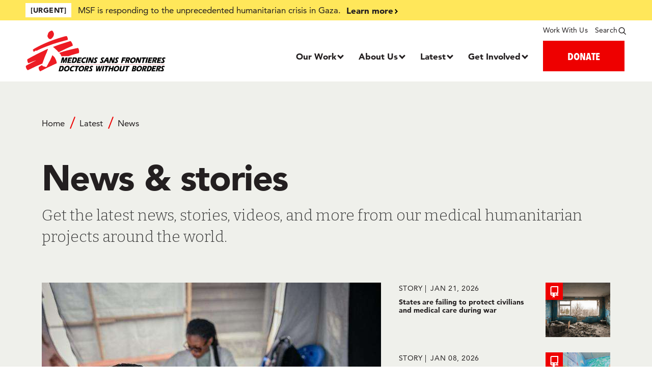

--- FILE ---
content_type: text/html; charset=UTF-8
request_url: https://www.doctorswithoutborders.org/latest?f%5B0%5D=%3A2010-09&f%5B1%5D=article_article_type_filter%3Amedia_coverage&amp%3Bf%5B1%5D=medical_issue%3A820&amp%3Bamp%3Bf%5B1%5D=medical_issue%3A835
body_size: 49662
content:
<!DOCTYPE html>
<html lang="en" dir="ltr" prefix="og: https://ogp.me/ns#">
  <head>
    <meta charset="utf-8" />
<style>.async-hide { opacity: 0 !important}</style>
<script>// Data layer
(window.dataLayer=window.dataLayer||[]).push({
  'event' : 'page.formSubmit',
  'page.formSubmit' : {
    'v':3,
    'searchTerm': '', // Search Term input by user
    'sortBy': '', // User-selected search filter
    'date': '', // User-selected date filter
    'country': '', // User-selected country filter
    'medicalIssue': '', // User-selected medical category filter
    'story': 'media_coverage', // User-selected story type filter
}});

// Page-hiding snippet (recommended)
(function(a,s,y,n,c,h,i,d,e){s.className+=' '+y;h.start=1*new Date;
   h.end=i=function(){s.className=s.className.replace(RegExp(' ?'+y),'')};
   (a[n]=a[n]||[]).hide=h;setTimeout(function(){i();h.end=null},c);h.timeout=c;
 })(window,document.documentElement,'async-hide','dataLayer',500,
    {'GTM-5JWTWV':false});

// Modified Analytics tracking code with Optimize plugin
 (function(i,s,o,g,r,a,m){i['GoogleAnalyticsObject']=r;i[r]=i[r]||function(){
   (i[r].q=i[r].q||[]).push(arguments)},i[r].l=1*new Date();a=s.createElement(o),
                          m=s.getElementsByTagName(o)[0];a.async=1;a.src=g;m.parentNode.insertBefore(a,m)
 })(window,document,'script','https://www.google-analytics.com/analytics.js','ga');
 ga('create', 'UA-3903043-1', 'auto');</script>
<noscript><style>form.antibot * :not(.antibot-message) { display: none !important; }</style>
</noscript><meta name="description" content="Find our latest project updates, event coverage, and topic deep-dives. Medical aid where it is needed most. Independent. Neutral. Impartial." />
<link rel="canonical" href="https://www.doctorswithoutborders.org/latest" />
<meta property="og:site_name" content="Doctors Without Borders - USA" />
<meta property="og:type" content="Top-level page" />
<meta property="og:url" content="https://www.doctorswithoutborders.org/latest" />
<meta property="og:title" content="News &amp; stories" />
<meta property="og:image:url" content="https://www.doctorswithoutborders.org/themes/custom/msf/meta_image.png" />
<meta property="fb:admins" content="msf.english" />
<meta name="twitter:card" content="summary_large_image" />
<meta name="twitter:site" content="@MSF_USA" />
<meta name="twitter:title" content="News &amp; stories" />
<meta name="twitter:creator" content="@MSF_USA" />
<meta name="twitter:image" content="https://www.doctorswithoutborders.org/themes/custom/msf/meta_image.png" />
<meta name="Generator" content="Drupal 10 (https://www.drupal.org)" />
<meta name="MobileOptimized" content="width" />
<meta name="HandheldFriendly" content="true" />
<meta name="viewport" content="width=device-width, initial-scale=1.0" />
<script type="application/ld+json">{
    "@context": "https://schema.org",
    "@graph": [
        {
            "datePublished": "October 20 2021, 4:44pm",
            "dateModified": "April 23 2025, 12:56pm"
        },
        {
            "@type": "WebPage",
            "@id": "https://www.doctorswithoutborders.org",
            "breadcrumb": {
                "@type": "BreadcrumbList",
                "itemListElement": [
                    {
                        "@type": "ListItem",
                        "position": 1,
                        "name": "Home",
                        "item": "https://www.doctorswithoutborders.org/"
                    },
                    {
                        "@type": "ListItem",
                        "position": 2,
                        "name": "Latest",
                        "item": "https://www.doctorswithoutborders.org/latest"
                    },
                    {
                        "@type": "ListItem",
                        "position": 3,
                        "name": "News",
                        "item": "https://www.doctorswithoutborders.org/latest"
                    }
                ]
            },
            "author": {
                "@type": "Organization",
                "@id": "https://www.doctorswithoutborders.org",
                "name": "Doctors Without Borders/Médecins Sans Frontières (MSF)",
                "url": "https://www.doctorswithoutborders.org",
                "sameAs": "https://www.facebook.com/msf.english, https://www.twitter.com/MSF_USA, https://www.instagram.com/doctorswithoutborders, https://www.youtube.com/user/MSF, https://medium.com/@MSF_USA",
                "logo": {
                    "@type": "ImageObject",
                    "url": "https://www.doctorswithoutborders.org/themes/custom/msf/logo.png",
                    "width": "600",
                    "height": "175"
                }
            }
        }
    ]
}</script>
<link rel="preload" href="https://fonts.googleapis.com/css2?family=Bitter:ital,wght@0,300;0,400;0,700;1,300;1,400;1,700&amp;display=swap" as="style" />
<link rel="preload" href="https://fonts.googleapis.com/css2?family=Oswald:wght@200;300;400;500;600;700&amp;display=swap" as="style" />
<link rel="icon" href="/themes/custom/msf/favicon.ico" type="image/vnd.microsoft.icon" />
<script>window.a2a_config=window.a2a_config||{};a2a_config.callbacks=[];a2a_config.overlays=[];a2a_config.templates={};a2a_config.icon_color = "#231f20"
a2a_config.templates.email = {
    subject: "${title}",
    body: "Read More:\n${link}",
};

a2a_config.callbacks.push({
    share: function(data) {
        if(data.serviceCode == 'bluesky') {
            data.node.a2a.popup = 1;
        }
    }
});
</script>
<style>.a2a_svg { border-radius: 50% !important; }
</style>

    <title>News &amp; stories | Doctors Without Borders - USA</title>
    <!-- Google Tag Manager -->
    <script>(function(w,d,s,l,i){w[l]=w[l]||[];w[l].push({'gtm.start':
    new Date().getTime(),event:'gtm.js'});var f=d.getElementsByTagName(s)[0],
    j=d.createElement(s),dl=l!='dataLayer'?'&l='+l:'';j.async=true;j.src=
    'https://www.googletagmanager.com/gtm.js?id='+i+dl;f.parentNode.insertBefore(j,f);
    })(window,document,'script','dataLayer','GTM-5JWTWV');</script>
    <!-- End Google Tag Manager -->
    <!-- New Relic Tracker -->
    <script type="text/javascript">
    ;window.NREUM||(NREUM={});NREUM.init={privacy:{cookies_enabled:true}};
    ;NREUM.loader_config={accountID:"2141652",trustKey:"66686",agentID:"119606058",licenseKey:"f5d47df863",applicationID:"119583094"};
    ;NREUM.info={beacon:"bam.nr-data.net",errorBeacon:"bam.nr-data.net",licenseKey:"f5d47df863",applicationID:"119583094",sa:1};
    ;/*! For license information please see nr-loader-spa-1.264.0.min.js.LICENSE.txt */
    (()=>{var e,t,r={2983:(e,t,r)=>{"use strict";r.d(t,{D0:()=>v,gD:()=>y,Vp:()=>s,oC:()=>x,fr:()=>_,jD:()=>P,hR:()=>A,xN:()=>b,x1:()=>c,aN:()=>T,V:()=>j});var n=r(384),i=r(7864);const o={beacon:n.NT.beacon,errorBeacon:n.NT.errorBeacon,licenseKey:void 0,applicationID:void 0,sa:void 0,queueTime:void 0,applicationTime:void 0,ttGuid:void 0,user:void 0,account:void 0,product:void 0,extra:void 0,jsAttributes:{},userAttributes:void 0,atts:void 0,transactionName:void 0,tNamePlain:void 0},a={};function s(e){if(!e)throw new Error("All info objects require an agent identifier!");if(!a[e])throw new Error("Info for ".concat(e," was never set"));return a[e]}function c(e,t){if(!e)throw new Error("All info objects require an agent identifier!");a[e]=(0,i.a)(t,o);const r=(0,n.nY)(e);r&&(r.info=a[e])}var u=r(993);const d=e=>{if(!e||"string"!=typeof e)return!1;try{document.createDocumentFragment().querySelector(e)}catch{return!1}return!0};var l=r(2614),f=r(944);const h="[data-nr-mask]",g=()=>{const e={mask_selector:"*",block_selector:"[data-nr-block]",mask_input_options:{color:!1,date:!1,"datetime-local":!1,email:!1,month:!1,number:!1,range:!1,search:!1,tel:!1,text:!1,time:!1,url:!1,week:!1,textarea:!1,select:!1,password:!0}};return{ajax:{deny_list:void 0,block_internal:!0,enabled:!0,harvestTimeSeconds:10,autoStart:!0},distributed_tracing:{enabled:void 0,exclude_newrelic_header:void 0,cors_use_newrelic_header:void 0,cors_use_tracecontext_headers:void 0,allowed_origins:void 0},feature_flags:[],generic_events:{enabled:!0,harvestTimeSeconds:30,autoStart:!0},harvest:{tooManyRequestsDelay:60},jserrors:{enabled:!0,harvestTimeSeconds:10,autoStart:!0},logging:{enabled:!0,harvestTimeSeconds:10,autoStart:!0,level:u.p_.INFO},metrics:{enabled:!0,autoStart:!0},obfuscate:void 0,page_action:{enabled:!0},page_view_event:{enabled:!0,autoStart:!0},page_view_timing:{enabled:!0,harvestTimeSeconds:30,long_task:!1,autoStart:!0},privacy:{cookies_enabled:!0},proxy:{assets:void 0,beacon:void 0},session:{expiresMs:l.wk,inactiveMs:l.BB},session_replay:{autoStart:!0,enabled:!1,harvestTimeSeconds:60,preload:!1,sampling_rate:10,error_sampling_rate:100,collect_fonts:!1,inline_images:!1,inline_stylesheet:!0,fix_stylesheets:!0,mask_all_inputs:!0,get mask_text_selector(){return e.mask_selector},set mask_text_selector(t){d(t)?e.mask_selector="".concat(t,",").concat(h):""===t||null===t?e.mask_selector=h:(0,f.R)(5,t)},get block_class(){return"nr-block"},get ignore_class(){return"nr-ignore"},get mask_text_class(){return"nr-mask"},get block_selector(){return e.block_selector},set block_selector(t){d(t)?e.block_selector+=",".concat(t):""!==t&&(0,f.R)(6,t)},get mask_input_options(){return e.mask_input_options},set mask_input_options(t){t&&"object"==typeof t?e.mask_input_options={...t,password:!0}:(0,f.R)(7,t)}},session_trace:{enabled:!0,harvestTimeSeconds:10,autoStart:!0},soft_navigations:{enabled:!0,harvestTimeSeconds:10,autoStart:!0},spa:{enabled:!0,harvestTimeSeconds:10,autoStart:!0},ssl:void 0}},p={},m="All configuration objects require an agent identifier!";function v(e){if(!e)throw new Error(m);if(!p[e])throw new Error("Configuration for ".concat(e," was never set"));return p[e]}function b(e,t){if(!e)throw new Error(m);p[e]=(0,i.a)(t,g());const r=(0,n.nY)(e);r&&(r.init=p[e])}function y(e,t){if(!e)throw new Error(m);var r=v(e);if(r){for(var n=t.split("."),i=0;i<n.length-1;i++)if("object"!=typeof(r=r[n[i]]))return;r=r[n[n.length-1]]}return r}const w={accountID:void 0,trustKey:void 0,agentID:void 0,licenseKey:void 0,applicationID:void 0,xpid:void 0},R={};function x(e){if(!e)throw new Error("All loader-config objects require an agent identifier!");if(!R[e])throw new Error("LoaderConfig for ".concat(e," was never set"));return R[e]}function T(e,t){if(!e)throw new Error("All loader-config objects require an agent identifier!");R[e]=(0,i.a)(t,w);const r=(0,n.nY)(e);r&&(r.loader_config=R[e])}const A=(0,n.dV)().o;var E=r(6154),N=r(9324);const S={buildEnv:N.F3,distMethod:N.Xs,version:N.xv,originTime:E.WN},O={customTransaction:void 0,disabled:!1,isolatedBacklog:!1,loaderType:void 0,maxBytes:3e4,onerror:void 0,origin:""+E.gm.location,ptid:void 0,releaseIds:{},appMetadata:{},session:void 0,denyList:void 0,harvestCount:0,timeKeeper:void 0},I={};function _(e){if(!e)throw new Error("All runtime objects require an agent identifier!");if(!I[e])throw new Error("Runtime for ".concat(e," was never set"));return I[e]}function j(e,t){if(!e)throw new Error("All runtime objects require an agent identifier!");I[e]={...(0,i.a)(t,O),...S};const r=(0,n.nY)(e);r&&(r.runtime=I[e])}function P(e){return function(e){try{const t=s(e);return!!t.licenseKey&&!!t.errorBeacon&&!!t.applicationID}catch(e){return!1}}(e)}},7864:(e,t,r)=>{"use strict";r.d(t,{a:()=>i});var n=r(944);function i(e,t){try{if(!e||"object"!=typeof e)return(0,n.R)(3);if(!t||"object"!=typeof t)return(0,n.R)(4);const r=Object.create(Object.getPrototypeOf(t),Object.getOwnPropertyDescriptors(t)),o=0===Object.keys(r).length?e:r;for(let a in o)if(void 0!==e[a])try{if(null===e[a]){r[a]=null;continue}Array.isArray(e[a])&&Array.isArray(t[a])?r[a]=Array.from(new Set([...e[a],...t[a]])):"object"==typeof e[a]&&"object"==typeof t[a]?r[a]=i(e[a],t[a]):r[a]=e[a]}catch(e){(0,n.R)(1,e)}return r}catch(e){(0,n.R)(2,e)}}},9324:(e,t,r)=>{"use strict";r.d(t,{F3:()=>i,Xs:()=>o,Yq:()=>a,xv:()=>n});const n="1.264.0",i="PROD",o="CDN",a="2.0.0-alpha.12"},6154:(e,t,r)=>{"use strict";r.d(t,{A4:()=>s,OF:()=>d,RI:()=>i,Vr:()=>h,WN:()=>g,bv:()=>o,gm:()=>a,lR:()=>f,m:()=>u,mw:()=>c,sb:()=>l});var n=r(1863);const i="undefined"!=typeof window&&!!window.document,o="undefined"!=typeof WorkerGlobalScope&&("undefined"!=typeof self&&self instanceof WorkerGlobalScope&&self.navigator instanceof WorkerNavigator||"undefined"!=typeof globalThis&&globalThis instanceof WorkerGlobalScope&&globalThis.navigator instanceof WorkerNavigator),a=i?window:"undefined"!=typeof WorkerGlobalScope&&("undefined"!=typeof self&&self instanceof WorkerGlobalScope&&self||"undefined"!=typeof globalThis&&globalThis instanceof WorkerGlobalScope&&globalThis),s="complete"===a?.document?.readyState,c=Boolean("hidden"===a?.document?.visibilityState),u=""+a?.location,d=/iPad|iPhone|iPod/.test(a.navigator?.userAgent),l=d&&"undefined"==typeof SharedWorker,f=(()=>{const e=a.navigator?.userAgent?.match(/Firefox[/\s](\d+\.\d+)/);return Array.isArray(e)&&e.length>=2?+e[1]:0})(),h=!!a.navigator?.sendBeacon,g=Date.now()-(0,n.t)()},4777:(e,t,r)=>{"use strict";r.d(t,{J:()=>o});var n=r(944);const i={agentIdentifier:"",ee:void 0};class o{constructor(e){try{if("object"!=typeof e)return(0,n.R)(8);this.sharedContext={},Object.assign(this.sharedContext,i),Object.entries(e).forEach((e=>{let[t,r]=e;Object.keys(i).includes(t)&&(this.sharedContext[t]=r)}))}catch(e){(0,n.R)(9,e)}}}},7295:(e,t,r)=>{"use strict";r.d(t,{Xv:()=>a,gX:()=>i,iW:()=>o});var n=[];function i(e){if(!e||o(e))return!1;if(0===n.length)return!0;for(var t=0;t<n.length;t++){var r=n[t];if("*"===r.hostname)return!1;if(s(r.hostname,e.hostname)&&c(r.pathname,e.pathname))return!1}return!0}function o(e){return void 0===e.hostname}function a(e){if(n=[],e&&e.length)for(var t=0;t<e.length;t++){let r=e[t];if(!r)continue;0===r.indexOf("http://")?r=r.substring(7):0===r.indexOf("https://")&&(r=r.substring(8));const i=r.indexOf("/");let o,a;i>0?(o=r.substring(0,i),a=r.substring(i)):(o=r,a="");let[s]=o.split(":");n.push({hostname:s,pathname:a})}}function s(e,t){return!(e.length>t.length)&&t.indexOf(e)===t.length-e.length}function c(e,t){return 0===e.indexOf("/")&&(e=e.substring(1)),0===t.indexOf("/")&&(t=t.substring(1)),""===e||e===t}},1687:(e,t,r)=>{"use strict";r.d(t,{Ak:()=>s,Ze:()=>d,x3:()=>c});var n=r(7836),i=r(3606),o=r(860);const a={};function s(e,t){const r={staged:!1,priority:o.P[t]||0};u(e),a[e].get(t)||a[e].set(t,r)}function c(e,t){e&&a[e]&&(a[e].get(t)&&a[e].delete(t),f(e,t,!1),a[e].size&&l(e))}function u(e){if(!e)throw new Error("agentIdentifier required");a[e]||(a[e]=new Map)}function d(){let e=arguments.length>0&&void 0!==arguments[0]?arguments[0]:"",t=arguments.length>1&&void 0!==arguments[1]?arguments[1]:"feature",r=arguments.length>2&&void 0!==arguments[2]&&arguments[2];if(u(e),!e||!a[e].get(t)||r)return f(e,t);a[e].get(t).staged=!0,l(e)}function l(e){const t=Array.from(a[e]);t.every((e=>{let[t,r]=e;return r.staged}))&&(t.sort(((e,t)=>e[1].priority-t[1].priority)),t.forEach((t=>{let[r]=t;a[e].delete(r),f(e,r)})))}function f(e,t){let r=!(arguments.length>2&&void 0!==arguments[2])||arguments[2];const o=e?n.ee.get(e):n.ee,a=i.i.handlers;if(!o.aborted&&o.backlog&&a){if(r){const e=o.backlog[t],r=a[t];if(r){for(let t=0;e&&t<e.length;++t)h(e[t],r);Object.entries(r).forEach((e=>{let[t,r]=e;Object.values(r||{}).forEach((e=>{e[0].on(t,e[1])}))}))}}o.isolatedBacklog||delete a[t],o.backlog[t]=null,o.emit("drain-"+t,[])}}function h(e,t){var r=e[1];Object.values(t[r]||{}).forEach((t=>{var r=e[0];if(t[0]===r){var n=t[1],i=e[3],o=e[2];n.apply(i,o)}}))}},7836:(e,t,r)=>{"use strict";r.d(t,{P:()=>c,ee:()=>u});var n=r(384),i=r(8990),o=r(2983),a=r(2646),s=r(5607);const c="nr@context:".concat(s.W),u=function e(t,r){var n={},s={},d={},l=!1;try{l=16===r.length&&(0,o.fr)(r).isolatedBacklog}catch(e){}var f={on:g,addEventListener:g,removeEventListener:function(e,t){var r=n[e];if(!r)return;for(var i=0;i<r.length;i++)r[i]===t&&r.splice(i,1)},emit:function(e,r,n,i,o){!1!==o&&(o=!0);if(u.aborted&&!i)return;t&&o&&t.emit(e,r,n);for(var a=h(n),c=p(e),d=c.length,l=0;l<d;l++)c[l].apply(a,r);var g=v()[s[e]];g&&g.push([f,e,r,a]);return a},get:m,listeners:p,context:h,buffer:function(e,t){const r=v();if(t=t||"feature",f.aborted)return;Object.entries(e||{}).forEach((e=>{let[n,i]=e;s[i]=t,t in r||(r[t]=[])}))},abort:function(){f._aborted=!0,Object.keys(f.backlog).forEach((e=>{delete f.backlog[e]}))},isBuffering:function(e){return!!v()[s[e]]},debugId:r,backlog:l?{}:t&&"object"==typeof t.backlog?t.backlog:{},isolatedBacklog:l};return Object.defineProperty(f,"aborted",{get:()=>{let e=f._aborted||!1;return e||(t&&(e=t.aborted),e)}}),f;function h(e){return e&&e instanceof a.y?e:e?(0,i.I)(e,c,(()=>new a.y(c))):new a.y(c)}function g(e,t){n[e]=p(e).concat(t)}function p(e){return n[e]||[]}function m(t){return d[t]=d[t]||e(f,t)}function v(){return f.backlog}}(void 0,"globalEE"),d=(0,n.Zm)();d.ee||(d.ee=u)},2646:(e,t,r)=>{"use strict";r.d(t,{y:()=>n});class n{constructor(e){this.contextId=e}}},9908:(e,t,r)=>{"use strict";r.d(t,{d:()=>n,p:()=>i});var n=r(7836).ee.get("handle");function i(e,t,r,i,o){o?(o.buffer([e],i),o.emit(e,t,r)):(n.buffer([e],i),n.emit(e,t,r))}},3606:(e,t,r)=>{"use strict";r.d(t,{i:()=>o});var n=r(9908);o.on=a;var i=o.handlers={};function o(e,t,r,o){a(o||n.d,i,e,t,r)}function a(e,t,r,i,o){o||(o="feature"),e||(e=n.d);var a=t[o]=t[o]||{};(a[r]=a[r]||[]).push([e,i])}},3878:(e,t,r)=>{"use strict";r.d(t,{DD:()=>c,jT:()=>a,sp:()=>s});var n=r(6154);let i=!1,o=!1;try{const e={get passive(){return i=!0,!1},get signal(){return o=!0,!1}};n.gm.addEventListener("test",null,e),n.gm.removeEventListener("test",null,e)}catch(e){}function a(e,t){return i||o?{capture:!!e,passive:i,signal:t}:!!e}function s(e,t){let r=arguments.length>2&&void 0!==arguments[2]&&arguments[2],n=arguments.length>3?arguments[3]:void 0;window.addEventListener(e,t,a(r,n))}function c(e,t){let r=arguments.length>2&&void 0!==arguments[2]&&arguments[2],n=arguments.length>3?arguments[3]:void 0;document.addEventListener(e,t,a(r,n))}},5607:(e,t,r)=>{"use strict";r.d(t,{W:()=>n});const n=(0,r(9566).bz)()},9566:(e,t,r)=>{"use strict";r.d(t,{LA:()=>s,ZF:()=>c,bz:()=>a,el:()=>u});var n=r(6154);const i="xxxxxxxx-xxxx-4xxx-yxxx-xxxxxxxxxxxx";function o(e,t){return e?15&e[t]:16*Math.random()|0}function a(){const e=n.gm?.crypto||n.gm?.msCrypto;let t,r=0;return e&&e.getRandomValues&&(t=e.getRandomValues(new Uint8Array(30))),i.split("").map((e=>"x"===e?o(t,r++).toString(16):"y"===e?(3&o()|8).toString(16):e)).join("")}function s(e){const t=n.gm?.crypto||n.gm?.msCrypto;let r,i=0;t&&t.getRandomValues&&(r=t.getRandomValues(new Uint8Array(e)));const a=[];for(var s=0;s<e;s++)a.push(o(r,i++).toString(16));return a.join("")}function c(){return s(16)}function u(){return s(32)}},2614:(e,t,r)=>{"use strict";r.d(t,{BB:()=>a,H3:()=>n,g:()=>u,iL:()=>c,tS:()=>s,uh:()=>i,wk:()=>o});const n="NRBA",i="SESSION",o=144e5,a=18e5,s={STARTED:"session-started",PAUSE:"session-pause",RESET:"session-reset",RESUME:"session-resume",UPDATE:"session-update"},c={SAME_TAB:"same-tab",CROSS_TAB:"cross-tab"},u={OFF:0,FULL:1,ERROR:2}},1863:(e,t,r)=>{"use strict";function n(){return Math.floor(performance.now())}r.d(t,{t:()=>n})},7485:(e,t,r)=>{"use strict";r.d(t,{D:()=>i});var n=r(6154);function i(e){if(0===(e||"").indexOf("data:"))return{protocol:"data"};try{const t=new URL(e,location.href),r={port:t.port,hostname:t.hostname,pathname:t.pathname,search:t.search,protocol:t.protocol.slice(0,t.protocol.indexOf(":")),sameOrigin:t.protocol===n.gm?.location?.protocol&&t.host===n.gm?.location?.host};return r.port&&""!==r.port||("http:"===t.protocol&&(r.port="80"),"https:"===t.protocol&&(r.port="443")),r.pathname&&""!==r.pathname?r.pathname.startsWith("/")||(r.pathname="/".concat(r.pathname)):r.pathname="/",r}catch(e){return{}}}},944:(e,t,r)=>{"use strict";function n(e,t){"function"==typeof console.debug&&console.debug("New Relic Warning: https://github.com/newrelic/newrelic-browser-agent/blob/main/docs/warning-codes.md#".concat(e),t)}r.d(t,{R:()=>n})},5284:(e,t,r)=>{"use strict";r.d(t,{t:()=>c,B:()=>s});var n=r(7836),i=r(6154);const o="newrelic";const a=new Set,s={};function c(e,t){const r=n.ee.get(t);s[t]??={},e&&"object"==typeof e&&(a.has(t)||(r.emit("rumresp",[e]),s[t]=e,a.add(t),function(){let e=arguments.length>0&&void 0!==arguments[0]?arguments[0]:{};try{i.gm.dispatchEvent(new CustomEvent(o,{detail:e}))}catch(e){}}({loaded:!0})))}},8990:(e,t,r)=>{"use strict";r.d(t,{I:()=>i});var n=Object.prototype.hasOwnProperty;function i(e,t,r){if(n.call(e,t))return e[t];var i=r();if(Object.defineProperty&&Object.keys)try{return Object.defineProperty(e,t,{value:i,writable:!0,enumerable:!1}),i}catch(e){}return e[t]=i,i}},6389:(e,t,r)=>{"use strict";function n(e){var t=this;let r=arguments.length>1&&void 0!==arguments[1]?arguments[1]:500,n=arguments.length>2&&void 0!==arguments[2]?arguments[2]:{};const i=n?.leading||!1;let o;return function(){for(var n=arguments.length,a=new Array(n),s=0;s<n;s++)a[s]=arguments[s];i&&void 0===o&&(e.apply(t,a),o=setTimeout((()=>{o=clearTimeout(o)}),r)),i||(clearTimeout(o),o=setTimeout((()=>{e.apply(t,a)}),r))}}function i(e){var t=this;let r=!1;return function(){if(!r){r=!0;for(var n=arguments.length,i=new Array(n),o=0;o<n;o++)i[o]=arguments[o];e.apply(t,i)}}}r.d(t,{J:()=>i,s:()=>n})},3304:(e,t,r)=>{"use strict";r.d(t,{A:()=>o});var n=r(7836);const i=()=>{const e=new WeakSet;return(t,r)=>{if("object"==typeof r&&null!==r){if(e.has(r))return;e.add(r)}return r}};function o(e){try{return JSON.stringify(e,i())}catch(e){try{n.ee.emit("internal-error",[e])}catch(e){}}}},5289:(e,t,r)=>{"use strict";r.d(t,{GG:()=>o,sB:()=>a});var n=r(3878);function i(){return"undefined"==typeof document||"complete"===document.readyState}function o(e,t){if(i())return e();(0,n.sp)("load",e,t)}function a(e){if(i())return e();(0,n.DD)("DOMContentLoaded",e)}},384:(e,t,r)=>{"use strict";r.d(t,{NT:()=>o,US:()=>d,Zm:()=>a,bQ:()=>c,dV:()=>s,nY:()=>u,pV:()=>l});var n=r(6154),i=r(1863);const o={beacon:"bam.nr-data.net",errorBeacon:"bam.nr-data.net"};function a(){return n.gm.NREUM||(n.gm.NREUM={}),void 0===n.gm.newrelic&&(n.gm.newrelic=n.gm.NREUM),n.gm.NREUM}function s(){let e=a();return e.o||(e.o={ST:n.gm.setTimeout,SI:n.gm.setImmediate,CT:n.gm.clearTimeout,XHR:n.gm.XMLHttpRequest,REQ:n.gm.Request,EV:n.gm.Event,PR:n.gm.Promise,MO:n.gm.MutationObserver,FETCH:n.gm.fetch}),e}function c(e,t){let r=a();r.initializedAgents??={},t.initializedAt={ms:(0,i.t)(),date:new Date},r.initializedAgents[e]=t}function u(e){let t=a();return t.initializedAgents?.[e]}function d(e,t){a()[e]=t}function l(){return function(){let e=a();const t=e.info||{};e.info={beacon:o.beacon,errorBeacon:o.errorBeacon,...t}}(),function(){let e=a();const t=e.init||{};e.init={...t}}(),s(),function(){let e=a();const t=e.loader_config||{};e.loader_config={...t}}(),a()}},2843:(e,t,r)=>{"use strict";r.d(t,{u:()=>i});var n=r(3878);function i(e){let t=arguments.length>1&&void 0!==arguments[1]&&arguments[1],r=arguments.length>2?arguments[2]:void 0,i=arguments.length>3?arguments[3]:void 0;(0,n.DD)("visibilitychange",(function(){if(t)return void("hidden"===document.visibilityState&&e());e(document.visibilityState)}),r,i)}},8941:(e,t,r)=>{"use strict";r.d(t,{um:()=>f,NZ:()=>R,vC:()=>A,Ri:()=>O,Ak:()=>_,o8:()=>P,MO:()=>U,bX:()=>F});var n=r(7836),i=r(3434),o=r(8990),a=r(6154);const s={},c=a.gm.XMLHttpRequest,u="addEventListener",d="removeEventListener",l="nr@wrapped:".concat(n.P);function f(e){var t=function(e){return(e||n.ee).get("events")}(e);if(s[t.debugId]++)return t;s[t.debugId]=1;var r=(0,i.YM)(t,!0);function f(e){r.inPlace(e,[u,d],"-",g)}function g(e,t){return e[1]}return"getPrototypeOf"in Object&&(a.RI&&h(document,f),h(a.gm,f),h(c.prototype,f)),t.on(u+"-start",(function(e,t){var n=e[1];if(null!==n&&("function"==typeof n||"object"==typeof n)){var i=(0,o.I)(n,l,(function(){var e={object:function(){if("function"!=typeof n.handleEvent)return;return n.handleEvent.apply(n,arguments)},function:n}[typeof n];return e?r(e,"fn-",null,e.name||"anonymous"):n}));this.wrapped=e[1]=i}})),t.on(d+"-start",(function(e){e[1]=this.wrapped||e[1]})),t}function h(e,t){let r=e;for(;"object"==typeof r&&!Object.prototype.hasOwnProperty.call(r,u);)r=Object.getPrototypeOf(r);for(var n=arguments.length,i=new Array(n>2?n-2:0),o=2;o<n;o++)i[o-2]=arguments[o];r&&t(r,...i)}var g="fetch-",p=g+"body-",m=["arrayBuffer","blob","json","text","formData"],v=a.gm.Request,b=a.gm.Response,y="prototype";const w={};function R(e){const t=function(e){return(e||n.ee).get("fetch")}(e);if(!(v&&b&&a.gm.fetch))return t;if(w[t.debugId]++)return t;function r(e,r,i){var o=e[r];"function"==typeof o&&(e[r]=function(){var e,r=[...arguments],a={};t.emit(i+"before-start",[r],a),a[n.P]&&a[n.P].dt&&(e=a[n.P].dt);var s=o.apply(this,r);return t.emit(i+"start",[r,e],s),s.then((function(e){return t.emit(i+"end",[null,e],s),e}),(function(e){throw t.emit(i+"end",[e],s),e}))})}return w[t.debugId]=1,m.forEach((e=>{r(v[y],e,p),r(b[y],e,p)})),r(a.gm,"fetch",g),t.on(g+"end",(function(e,r){var n=this;if(r){var i=r.headers.get("content-length");null!==i&&(n.rxSize=i),t.emit(g+"done",[null,r],n)}else t.emit(g+"done",[e],n)})),t}const x={},T=["pushState","replaceState"];function A(e){const t=function(e){return(e||n.ee).get("history")}(e);return!a.RI||x[t.debugId]++||(x[t.debugId]=1,(0,i.YM)(t).inPlace(window.history,T,"-")),t}var E=r(3878);const N={},S=["appendChild","insertBefore","replaceChild"];function O(e){const t=function(e){return(e||n.ee).get("jsonp")}(e);if(!a.RI||N[t.debugId])return t;N[t.debugId]=!0;var r=(0,i.YM)(t),o=/[?&](?:callback|cb)=([^&#]+)/,s=/(.*)\.([^.]+)/,c=/^(\w+)(\.|$)(.*)$/;function u(e,t){if(!e)return t;const r=e.match(c),n=r[1];return u(r[3],t[n])}return r.inPlace(Node.prototype,S,"dom-"),t.on("dom-start",(function(e){!function(e){if(!e||"string"!=typeof e.nodeName||"script"!==e.nodeName.toLowerCase())return;if("function"!=typeof e.addEventListener)return;var n=(i=e.src,a=i.match(o),a?a[1]:null);var i,a;if(!n)return;var c=function(e){var t=e.match(s);if(t&&t.length>=3)return{key:t[2],parent:u(t[1],window)};return{key:e,parent:window}}(n);if("function"!=typeof c.parent[c.key])return;var d={};function l(){t.emit("jsonp-end",[],d),e.removeEventListener("load",l,(0,E.jT)(!1)),e.removeEventListener("error",f,(0,E.jT)(!1))}function f(){t.emit("jsonp-error",[],d),t.emit("jsonp-end",[],d),e.removeEventListener("load",l,(0,E.jT)(!1)),e.removeEventListener("error",f,(0,E.jT)(!1))}r.inPlace(c.parent,[c.key],"cb-",d),e.addEventListener("load",l,(0,E.jT)(!1)),e.addEventListener("error",f,(0,E.jT)(!1)),t.emit("new-jsonp",[e.src],d)}(e[0])})),t}const I={};function _(e){const t=function(e){return(e||n.ee).get("mutation")}(e);if(!a.RI||I[t.debugId])return t;I[t.debugId]=!0;var r=(0,i.YM)(t),o=a.gm.MutationObserver;return o&&(window.MutationObserver=function(e){return this instanceof o?new o(r(e,"fn-")):o.apply(this,arguments)},MutationObserver.prototype=o.prototype),t}const j={};function P(e){const t=function(e){return(e||n.ee).get("promise")}(e);if(j[t.debugId])return t;j[t.debugId]=!0;var r=t.context,o=(0,i.YM)(t),s=a.gm.Promise;return s&&function(){function e(r){var n=t.context(),i=o(r,"executor-",n,null,!1);const a=Reflect.construct(s,[i],e);return t.context(a).getCtx=function(){return n},a}a.gm.Promise=e,Object.defineProperty(e,"name",{value:"Promise"}),e.toString=function(){return s.toString()},Object.setPrototypeOf(e,s),["all","race"].forEach((function(r){const n=s[r];e[r]=function(e){let i=!1;[...e||[]].forEach((e=>{this.resolve(e).then(a("all"===r),a(!1))}));const o=n.apply(this,arguments);return o;function a(e){return function(){t.emit("propagate",[null,!i],o,!1,!1),i=i||!e}}}})),["resolve","reject"].forEach((function(r){const n=s[r];e[r]=function(e){const r=n.apply(this,arguments);return e!==r&&t.emit("propagate",[e,!0],r,!1,!1),r}})),e.prototype=s.prototype;const n=s.prototype.then;s.prototype.then=function(){var e=this,i=r(e);i.promise=e;for(var a=arguments.length,s=new Array(a),c=0;c<a;c++)s[c]=arguments[c];s[0]=o(s[0],"cb-",i,null,!1),s[1]=o(s[1],"cb-",i,null,!1);const u=n.apply(this,s);return i.nextPromise=u,t.emit("propagate",[e,!0],u,!1,!1),u},s.prototype.then[i.Jt]=n,t.on("executor-start",(function(e){e[0]=o(e[0],"resolve-",this,null,!1),e[1]=o(e[1],"resolve-",this,null,!1)})),t.on("executor-err",(function(e,t,r){e[1](r)})),t.on("cb-end",(function(e,r,n){t.emit("propagate",[n,!0],this.nextPromise,!1,!1)})),t.on("propagate",(function(e,r,n){this.getCtx&&!r||(this.getCtx=function(){if(e instanceof Promise)var r=t.context(e);return r&&r.getCtx?r.getCtx():this})}))}(),t}const C={},k="setTimeout",L="setInterval",D="clearTimeout",H="-start",M="-",K=[k,"setImmediate",L,D,"clearImmediate"];function U(e){const t=function(e){return(e||n.ee).get("timer")}(e);if(C[t.debugId]++)return t;C[t.debugId]=1;var r=(0,i.YM)(t);return r.inPlace(a.gm,K.slice(0,2),k+M),r.inPlace(a.gm,K.slice(2,3),L+M),r.inPlace(a.gm,K.slice(3),D+M),t.on(L+H,(function(e,t,n){e[0]=r(e[0],"fn-",null,n)})),t.on(k+H,(function(e,t,n){this.method=n,this.timerDuration=isNaN(e[1])?0:+e[1],e[0]=r(e[0],"fn-",this,n)})),t}var G=r(944);const B={},V=["open","send"];function F(e){var t=e||n.ee;const r=function(e){return(e||n.ee).get("xhr")}(t);if(B[r.debugId]++)return r;B[r.debugId]=1,f(t);var o=(0,i.YM)(r),s=a.gm.XMLHttpRequest,c=a.gm.MutationObserver,u=a.gm.Promise,d=a.gm.setInterval,l="readystatechange",h=["onload","onerror","onabort","onloadstart","onloadend","onprogress","ontimeout"],g=[],p=a.gm.XMLHttpRequest=function(e){const t=new s(e),n=r.context(t);try{r.emit("new-xhr",[t],n),t.addEventListener(l,(i=n,function(){var e=this;e.readyState>3&&!i.resolved&&(i.resolved=!0,r.emit("xhr-resolved",[],e)),o.inPlace(e,h,"fn-",R)}),(0,E.jT)(!1))}catch(e){(0,G.R)(15,e);try{r.emit("internal-error",[e])}catch(e){}}var i;return t};function m(e,t){o.inPlace(t,["onreadystatechange"],"fn-",R)}if(function(e,t){for(var r in e)t[r]=e[r]}(s,p),p.prototype=s.prototype,o.inPlace(p.prototype,V,"-xhr-",R),r.on("send-xhr-start",(function(e,t){m(e,t),function(e){g.push(e),c&&(v?v.then(w):d?d(w):(b=-b,y.data=b))}(t)})),r.on("open-xhr-start",m),c){var v=u&&u.resolve();if(!d&&!u){var b=1,y=document.createTextNode(b);new c(w).observe(y,{characterData:!0})}}else t.on("fn-end",(function(e){e[0]&&e[0].type===l||w()}));function w(){for(var e=0;e<g.length;e++)m(0,g[e]);g.length&&(g=[])}function R(e,t){return t}return r}},3434:(e,t,r)=>{"use strict";r.d(t,{Jt:()=>o,YM:()=>c});var n=r(7836),i=r(5607);const o="nr@original:".concat(i.W);var a=Object.prototype.hasOwnProperty,s=!1;function c(e,t){return e||(e=n.ee),r.inPlace=function(e,t,n,i,o){n||(n="");const a="-"===n.charAt(0);for(let s=0;s<t.length;s++){const c=t[s],u=e[c];d(u)||(e[c]=r(u,a?c+n:n,i,c,o))}},r.flag=o,r;function r(t,r,n,s,c){return d(t)?t:(r||(r=""),nrWrapper[o]=t,function(e,t,r){if(Object.defineProperty&&Object.keys)try{return Object.keys(e).forEach((function(r){Object.defineProperty(t,r,{get:function(){return e[r]},set:function(t){return e[r]=t,t}})})),t}catch(e){u([e],r)}for(var n in e)a.call(e,n)&&(t[n]=e[n])}(t,nrWrapper,e),nrWrapper);function nrWrapper(){var o,a,d,l;try{a=this,o=[...arguments],d="function"==typeof n?n(o,a):n||{}}catch(t){u([t,"",[o,a,s],d],e)}i(r+"start",[o,a,s],d,c);try{return l=t.apply(a,o)}catch(e){throw i(r+"err",[o,a,e],d,c),e}finally{i(r+"end",[o,a,l],d,c)}}}function i(r,n,i,o){if(!s||t){var a=s;s=!0;try{e.emit(r,n,i,t,o)}catch(t){u([t,r,n,i],e)}s=a}}}function u(e,t){t||(t=n.ee);try{t.emit("internal-error",e)}catch(e){}}function d(e){return!(e&&"function"==typeof e&&e.apply&&!e[o])}},9300:(e,t,r)=>{"use strict";r.d(t,{T:()=>n});const n=r(860).K.ajax},3333:(e,t,r)=>{"use strict";r.d(t,{T:()=>n});const n=r(860).K.genericEvents},6774:(e,t,r)=>{"use strict";r.d(t,{T:()=>n});const n=r(860).K.jserrors},993:(e,t,r)=>{"use strict";r.d(t,{ET:()=>o,It:()=>s,TZ:()=>a,p_:()=>i});var n=r(860);const i={ERROR:"ERROR",WARN:"WARN",INFO:"INFO",DEBUG:"DEBUG",TRACE:"TRACE"},o="log",a=n.K.logging,s=1e6},3785:(e,t,r)=>{"use strict";r.d(t,{R:()=>c,b:()=>u});var n=r(9908),i=r(1863),o=r(860),a=r(3969),s=r(993);function c(e,t){let r=arguments.length>2&&void 0!==arguments[2]?arguments[2]:{},c=arguments.length>3&&void 0!==arguments[3]?arguments[3]:s.p_.INFO;(0,n.p)(a.xV,["API/logging/".concat(c.toLowerCase(),"/called")],void 0,o.K.metrics,e),(0,n.p)(s.ET,[(0,i.t)(),t,r,c],void 0,o.K.logging,e)}function u(e){return"string"==typeof e&&Object.values(s.p_).some((t=>t===e))}},3969:(e,t,r)=>{"use strict";r.d(t,{TZ:()=>n,XG:()=>s,rs:()=>i,xV:()=>a,z_:()=>o});const n=r(860).K.metrics,i="sm",o="cm",a="storeSupportabilityMetrics",s="storeEventMetrics"},6630:(e,t,r)=>{"use strict";r.d(t,{T:()=>n});const n=r(860).K.pageViewEvent},782:(e,t,r)=>{"use strict";r.d(t,{T:()=>n});const n=r(860).K.pageViewTiming},6344:(e,t,r)=>{"use strict";r.d(t,{BB:()=>f,G4:()=>o,It:()=>c,No:()=>u,Qb:()=>h,TZ:()=>i,Ug:()=>a,_s:()=>s,bc:()=>l,yP:()=>d});var n=r(2614);const i=r(860).K.sessionReplay,o={RECORD:"recordReplay",PAUSE:"pauseReplay",REPLAY_RUNNING:"replayRunning",ERROR_DURING_REPLAY:"errorDuringReplay"},a=.12,s={DomContentLoaded:0,Load:1,FullSnapshot:2,IncrementalSnapshot:3,Meta:4,Custom:5},c=1e6,u=64e3,d={[n.g.ERROR]:15e3,[n.g.FULL]:3e5,[n.g.OFF]:0},l={RESET:{message:"Session was reset",sm:"Reset"},IMPORT:{message:"Recorder failed to import",sm:"Import"},TOO_MANY:{message:"429: Too Many Requests",sm:"Too-Many"},TOO_BIG:{message:"Payload was too large",sm:"Too-Big"},CROSS_TAB:{message:"Session Entity was set to OFF on another tab",sm:"Cross-Tab"},ENTITLEMENTS:{message:"Session Replay is not allowed and will not be started",sm:"Entitlement"}},f=5e3,h={API:"api"}},5270:(e,t,r)=>{"use strict";r.d(t,{Aw:()=>s,CT:()=>c,SR:()=>a});var n=r(2983),i=r(7767),o=r(6154);function a(e){return!!n.hR.MO&&(0,i.V)(e)&&!0===(0,n.gD)(e,"session_trace.enabled")}function s(e){return!0===(0,n.gD)(e,"session_replay.preload")&&a(e)}function c(e,t){const r=t.correctAbsoluteTimestamp(e);return{originalTimestamp:e,correctedTimestamp:r,timestampDiff:e-r,originTime:o.WN,correctedOriginTime:t.correctedOriginTime,originTimeDiff:Math.floor(o.WN-t.correctedOriginTime)}}},3738:(e,t,r)=>{"use strict";r.d(t,{He:()=>i,Kp:()=>s,Lc:()=>u,Rz:()=>d,TZ:()=>n,bD:()=>o,d3:()=>a,jx:()=>l,uP:()=>c});const n=r(860).K.sessionTrace,i="bstResource",o="resource",a="-start",s="-end",c="fn"+a,u="fn"+s,d="pushState",l=1e3},3962:(e,t,r)=>{"use strict";r.d(t,{AM:()=>o,O2:()=>s,Qu:()=>c,TZ:()=>a,ih:()=>u,tC:()=>i});var n=r(860);const i=["click","keydown","submit"],o="api",a=n.K.softNav,s={INITIAL_PAGE_LOAD:"",ROUTE_CHANGE:1,UNSPECIFIED:2},c={INTERACTION:1,AJAX:2,CUSTOM_END:3,CUSTOM_TRACER:4},u={IP:"in progress",FIN:"finished",CAN:"cancelled"}},7378:(e,t,r)=>{"use strict";r.d(t,{$p:()=>x,BR:()=>b,Kp:()=>R,L3:()=>y,Lc:()=>c,NC:()=>o,SG:()=>d,TZ:()=>i,U6:()=>g,UT:()=>m,d3:()=>w,dT:()=>f,e5:()=>A,gx:()=>v,l9:()=>l,oW:()=>h,op:()=>p,rw:()=>u,tH:()=>E,uP:()=>s,wW:()=>T,xq:()=>a});var n=r(2983);const i=r(860).K.spa,o=["click","submit","keypress","keydown","keyup","change"],a=999,s="fn-start",c="fn-end",u="cb-start",d="api-ixn-",l="remaining",f="interaction",h="spaNode",g="jsonpNode",p="fetch-start",m="fetch-done",v="fetch-body-",b="jsonp-end",y=n.hR.ST,w="-start",R="-end",x="-body",T="cb"+R,A="jsTime",E="fetch"},4234:(e,t,r)=>{"use strict";r.d(t,{W:()=>i});var n=r(7836);class i{constructor(e,t,r){this.agentIdentifier=e,this.aggregator=t,this.ee=n.ee.get(e),this.featureName=r,this.blocked=!1}}},7767:(e,t,r)=>{"use strict";r.d(t,{V:()=>o});var n=r(2983),i=r(6154);const o=e=>i.RI&&!0===(0,n.gD)(e,"privacy.cookies_enabled")},425:(e,t,r)=>{"use strict";r.d(t,{j:()=>O});var n=r(860),i=r(2983),o=r(9908),a=r(7836),s=r(1687),c=r(5289),u=r(6154),d=r(944),l=r(3969),f=r(384),h=r(6344);const g=["setErrorHandler","finished","addToTrace","addRelease","addPageAction","setCurrentRouteName","setPageViewName","setCustomAttribute","interaction","noticeError","setUserId","setApplicationVersion","start",h.G4.RECORD,h.G4.PAUSE,"log","wrapLogger"],p=["setErrorHandler","finished","addToTrace","addRelease"];var m=r(1863),v=r(2614),b=r(993),y=r(3785),w=r(2646),R=r(3434);function x(e,t,r,n){if("object"!=typeof t||!t||"string"!=typeof r||!r||"function"!=typeof t[r])return(0,d.R)(29);const i=function(e){return(e||a.ee).get("logger")}(e),o=(0,R.YM)(i),s=new w.y(a.P);return s.level=n.level,s.customAttributes=n.customAttributes,o.inPlace(t,[r],"wrap-logger-",s),i}function T(){const e=(0,f.pV)();g.forEach((t=>{e[t]=function(){for(var r=arguments.length,n=new Array(r),i=0;i<r;i++)n[i]=arguments[i];return function(t){for(var r=arguments.length,n=new Array(r>1?r-1:0),i=1;i<r;i++)n[i-1]=arguments[i];let o=[];return Object.values(e.initializedAgents).forEach((e=>{e&&e.api?e.exposed&&e.api[t]&&o.push(e.api[t](...n)):(0,d.R)(38,t)})),o.length>1?o:o[0]}(t,...n)}}))}const A={};var E=r(5284);const N=e=>{const t=e.startsWith("http");e+="/",r.p=t?e:"https://"+e};let S=!1;function O(e){let t=arguments.length>1&&void 0!==arguments[1]?arguments[1]:{},g=arguments.length>2?arguments[2]:void 0,w=arguments.length>3?arguments[3]:void 0,{init:R,info:O,loader_config:I,runtime:_={},exposed:j=!0}=t;_.loaderType=g;const P=(0,f.pV)();O||(R=P.init,O=P.info,I=P.loader_config),(0,i.xN)(e.agentIdentifier,R||{}),(0,i.aN)(e.agentIdentifier,I||{}),O.jsAttributes??={},u.bv&&(O.jsAttributes.isWorker=!0),(0,i.x1)(e.agentIdentifier,O);const C=(0,i.D0)(e.agentIdentifier),k=[O.beacon,O.errorBeacon];S||(C.proxy.assets&&(N(C.proxy.assets),k.push(C.proxy.assets)),C.proxy.beacon&&k.push(C.proxy.beacon),T(),(0,f.US)("activatedFeatures",E.B),e.runSoftNavOverSpa&&=!0===C.soft_navigations.enabled&&C.feature_flags.includes("soft_nav")),_.denyList=[...C.ajax.deny_list||[],...C.ajax.block_internal?k:[]],_.ptid=e.agentIdentifier,(0,i.V)(e.agentIdentifier,_),e.ee=a.ee.get(e.agentIdentifier),void 0===e.api&&(e.api=function(e,t){let f=arguments.length>2&&void 0!==arguments[2]&&arguments[2];t||(0,s.Ak)(e,"api");const g={};var w=a.ee.get(e),R=w.get("tracer");A[e]=v.g.OFF,w.on(h.G4.REPLAY_RUNNING,(t=>{A[e]=t}));var T="api-",E=T+"ixn-";function N(t,r,n,o){const a=(0,i.Vp)(e);return null===r?delete a.jsAttributes[t]:(0,i.x1)(e,{...a,jsAttributes:{...a.jsAttributes,[t]:r}}),I(T,n,!0,o||null===r?"session":void 0)(t,r)}function S(){}g.log=function(e){let{customAttributes:t={},level:r=b.p_.INFO}=arguments.length>1&&void 0!==arguments[1]?arguments[1]:{};(0,o.p)(l.xV,["API/log/called"],void 0,n.K.metrics,w),(0,y.R)(w,e,t,r)},g.wrapLogger=function(e,t){let{customAttributes:r={},level:i=b.p_.INFO}=arguments.length>2&&void 0!==arguments[2]?arguments[2]:{};(0,o.p)(l.xV,["API/wrapLogger/called"],void 0,n.K.metrics,w),x(w,e,t,{customAttributes:r,level:i})},p.forEach((e=>{g[e]=I(T,e,!0,"api")})),g.addPageAction=I(T,"addPageAction",!0,n.K.genericEvents),g.setPageViewName=function(t,r){if("string"==typeof t)return"/"!==t.charAt(0)&&(t="/"+t),(0,i.fr)(e).customTransaction=(r||"http://custom.transaction")+t,I(T,"setPageViewName",!0)()},g.setCustomAttribute=function(e,t){let r=arguments.length>2&&void 0!==arguments[2]&&arguments[2];if("string"==typeof e){if(["string","number","boolean"].includes(typeof t)||null===t)return N(e,t,"setCustomAttribute",r);(0,d.R)(40,typeof t)}else(0,d.R)(39,typeof e)},g.setUserId=function(e){if("string"==typeof e||null===e)return N("enduser.id",e,"setUserId",!0);(0,d.R)(41,typeof e)},g.setApplicationVersion=function(e){if("string"==typeof e||null===e)return N("application.version",e,"setApplicationVersion",!1);(0,d.R)(42,typeof e)},g.start=()=>{try{(0,o.p)(l.xV,["API/start/called"],void 0,n.K.metrics,w),w.emit("manual-start-all")}catch(e){(0,d.R)(23,e)}},g[h.G4.RECORD]=function(){(0,o.p)(l.xV,["API/recordReplay/called"],void 0,n.K.metrics,w),(0,o.p)(h.G4.RECORD,[],void 0,n.K.sessionReplay,w)},g[h.G4.PAUSE]=function(){(0,o.p)(l.xV,["API/pauseReplay/called"],void 0,n.K.metrics,w),(0,o.p)(h.G4.PAUSE,[],void 0,n.K.sessionReplay,w)},g.interaction=function(e){return(new S).get("object"==typeof e?e:{})};const O=S.prototype={createTracer:function(e,t){var r={},i=this,a="function"==typeof t;return(0,o.p)(l.xV,["API/createTracer/called"],void 0,n.K.metrics,w),f||(0,o.p)(E+"tracer",[(0,m.t)(),e,r],i,n.K.spa,w),function(){if(R.emit((a?"":"no-")+"fn-start",[(0,m.t)(),i,a],r),a)try{return t.apply(this,arguments)}catch(e){const t="string"==typeof e?new Error(e):e;throw R.emit("fn-err",[arguments,this,t],r),t}finally{R.emit("fn-end",[(0,m.t)()],r)}}}};function I(e,t,r,i){return function(){return(0,o.p)(l.xV,["API/"+t+"/called"],void 0,n.K.metrics,w),i&&(0,o.p)(e+t,[(0,m.t)(),...arguments],r?null:this,i,w),r?void 0:this}}function _(){r.e(478).then(r.bind(r,8778)).then((t=>{let{setAPI:r}=t;r(e),(0,s.Ze)(e,"api")})).catch((e=>{(0,d.R)(27,e),w.abort()}))}return["actionText","setName","setAttribute","save","ignore","onEnd","getContext","end","get"].forEach((e=>{O[e]=I(E,e,void 0,f?n.K.softNav:n.K.spa)})),g.setCurrentRouteName=f?I(E,"routeName",void 0,n.K.softNav):I(T,"routeName",!0,n.K.spa),g.noticeError=function(t,r){"string"==typeof t&&(t=new Error(t)),(0,o.p)(l.xV,["API/noticeError/called"],void 0,n.K.metrics,w),(0,o.p)("err",[t,(0,m.t)(),!1,r,!!A[e]],void 0,n.K.jserrors,w)},u.RI?(0,c.GG)((()=>_()),!0):_(),g}(e.agentIdentifier,w,e.runSoftNavOverSpa)),void 0===e.exposed&&(e.exposed=j),S=!0}},8374:(e,t,r)=>{r.nc=(()=>{try{return document?.currentScript?.nonce}catch(e){}return""})()},860:(e,t,r)=>{"use strict";r.d(t,{K:()=>n,P:()=>i});const n={ajax:"ajax",genericEvents:"generic_events",jserrors:"jserrors",logging:"logging",metrics:"metrics",pageAction:"page_action",pageViewEvent:"page_view_event",pageViewTiming:"page_view_timing",sessionReplay:"session_replay",sessionTrace:"session_trace",softNav:"soft_navigations",spa:"spa"},i={[n.pageViewEvent]:1,[n.pageViewTiming]:2,[n.metrics]:3,[n.jserrors]:4,[n.spa]:5,[n.ajax]:6,[n.sessionTrace]:7,[n.softNav]:8,[n.sessionReplay]:9,[n.logging]:10,[n.genericEvents]:11}}},n={};function i(e){var t=n[e];if(void 0!==t)return t.exports;var o=n[e]={exports:{}};return r[e](o,o.exports,i),o.exports}i.m=r,i.d=(e,t)=>{for(var r in t)i.o(t,r)&&!i.o(e,r)&&Object.defineProperty(e,r,{enumerable:!0,get:t[r]})},i.f={},i.e=e=>Promise.all(Object.keys(i.f).reduce(((t,r)=>(i.f[r](e,t),t)),[])),i.u=e=>({212:"nr-spa-compressor",249:"nr-spa-recorder",478:"nr-spa"}[e]+"-1.264.0.min.js"),i.o=(e,t)=>Object.prototype.hasOwnProperty.call(e,t),e={},t="NRBA-1.264.0.PROD:",i.l=(r,n,o,a)=>{if(e[r])e[r].push(n);else{var s,c;if(void 0!==o)for(var u=document.getElementsByTagName("script"),d=0;d<u.length;d++){var l=u[d];if(l.getAttribute("src")==r||l.getAttribute("data-webpack")==t+o){s=l;break}}if(!s){c=!0;var f={478:"sha512-McVw1bGHjjUf5GGS4WenO1eJQ8s7UloN07RDcN8bH9X1iGHTAJZ38fRFPC9DW3pFKJ2uKysBuvqehJYvHcIthg==",249:"sha512-QYiFK3L0u5EMr5V3YITSZcfvK9upxp9dvxRVLY9qis5pUIvOkKb5SKvPYPNw7sEKXP8TzyY2DLpLmqHxWCZ2cg==",212:"sha512-pdn6WS9R03kXhRA2vQoZgApGomYEaTBtHJfyGcBu9pt7MUR6schZTqs6BcrSDNoPhpJO6N5kUTMqB2WknZMDIA=="};(s=document.createElement("script")).charset="utf-8",s.timeout=120,i.nc&&s.setAttribute("nonce",i.nc),s.setAttribute("data-webpack",t+o),s.src=r,0!==s.src.indexOf(window.location.origin+"/")&&(s.crossOrigin="anonymous"),f[a]&&(s.integrity=f[a])}e[r]=[n];var h=(t,n)=>{s.onerror=s.onload=null,clearTimeout(g);var i=e[r];if(delete e[r],s.parentNode&&s.parentNode.removeChild(s),i&&i.forEach((e=>e(n))),t)return t(n)},g=setTimeout(h.bind(null,void 0,{type:"timeout",target:s}),12e4);s.onerror=h.bind(null,s.onerror),s.onload=h.bind(null,s.onload),c&&document.head.appendChild(s)}},i.r=e=>{"undefined"!=typeof Symbol&&Symbol.toStringTag&&Object.defineProperty(e,Symbol.toStringTag,{value:"Module"}),Object.defineProperty(e,"__esModule",{value:!0})},i.p="https://js-agent.newrelic.com/",(()=>{var e={38:0,788:0};i.f.j=(t,r)=>{var n=i.o(e,t)?e[t]:void 0;if(0!==n)if(n)r.push(n[2]);else{var o=new Promise(((r,i)=>n=e[t]=[r,i]));r.push(n[2]=o);var a=i.p+i.u(t),s=new Error;i.l(a,(r=>{if(i.o(e,t)&&(0!==(n=e[t])&&(e[t]=void 0),n)){var o=r&&("load"===r.type?"missing":r.type),a=r&&r.target&&r.target.src;s.message="Loading chunk "+t+" failed.\n("+o+": "+a+")",s.name="ChunkLoadError",s.type=o,s.request=a,n[1](s)}}),"chunk-"+t,t)}};var t=(t,r)=>{var n,o,[a,s,c]=r,u=0;if(a.some((t=>0!==e[t]))){for(n in s)i.o(s,n)&&(i.m[n]=s[n]);if(c)c(i)}for(t&&t(r);u<a.length;u++)o=a[u],i.o(e,o)&&e[o]&&e[o][0](),e[o]=0},r=self["webpackChunk:NRBA-1.264.0.PROD"]=self["webpackChunk:NRBA-1.264.0.PROD"]||[];r.forEach(t.bind(null,0)),r.push=t.bind(null,r.push.bind(r))})(),(()=>{"use strict";i(8374);var e=i(944),t=i(6344),r=i(9566);class n{agentIdentifier;constructor(){let e=arguments.length>0&&void 0!==arguments[0]?arguments[0]:(0,r.LA)(16);this.agentIdentifier=e}#e(t){for(var r=arguments.length,n=new Array(r>1?r-1:0),i=1;i<r;i++)n[i-1]=arguments[i];if("function"==typeof this.api?.[t])return this.api[t](...n);(0,e.R)(35,t)}addPageAction(e,t){return this.#e("addPageAction",e,t)}setPageViewName(e,t){return this.#e("setPageViewName",e,t)}setCustomAttribute(e,t,r){return this.#e("setCustomAttribute",e,t,r)}noticeError(e,t){return this.#e("noticeError",e,t)}setUserId(e){return this.#e("setUserId",e)}setApplicationVersion(e){return this.#e("setApplicationVersion",e)}setErrorHandler(e){return this.#e("setErrorHandler",e)}finished(e){return this.#e("finished",e)}addRelease(e,t){return this.#e("addRelease",e,t)}start(e){return this.#e("start",e)}recordReplay(){return this.#e(t.G4.RECORD)}pauseReplay(){return this.#e(t.G4.PAUSE)}addToTrace(e){return this.#e("addToTrace",e)}setCurrentRouteName(e){return this.#e("setCurrentRouteName",e)}interaction(){return this.#e("interaction")}log(e,t){return this.#e("logInfo",e,t)}wrapLogger(e,t,r){return this.#e("wrapLogger",e,t,r)}}var o=i(860),a=i(2983);const s=Object.values(o.K);function c(e){const t={};return s.forEach((r=>{t[r]=function(e,t){return!0===(0,a.gD)(t,"".concat(e,".enabled"))}(r,e)})),t}var u=i(425);var d=i(1687),l=i(4234),f=i(5289),h=i(6154),g=i(5270),p=i(7767),m=i(6389);class v extends l.W{constructor(e,t,r){let n=!(arguments.length>3&&void 0!==arguments[3])||arguments[3];super(e,t,r),this.auto=n,this.abortHandler=void 0,this.featAggregate=void 0,this.onAggregateImported=void 0,!1===(0,a.gD)(this.agentIdentifier,"".concat(this.featureName,".autoStart"))&&(this.auto=!1),this.auto?(0,d.Ak)(e,r):this.ee.on("manual-start-all",(0,m.J)((()=>{(0,d.Ak)(this.agentIdentifier,this.featureName),this.auto=!0,this.importAggregator()})))}importAggregator(){let t,r=arguments.length>0&&void 0!==arguments[0]?arguments[0]:{};if(this.featAggregate||!this.auto)return;this.onAggregateImported=new Promise((e=>{t=e}));const n=async()=>{let n;try{if((0,p.V)(this.agentIdentifier)){const{setupAgentSession:e}=await i.e(478).then(i.bind(i,6526));n=e(this.agentIdentifier)}}catch(t){(0,e.R)(20,t),this.ee.emit("internal-error",[t]),this.featureName===o.K.sessionReplay&&this.abortHandler?.()}try{if(!this.#t(this.featureName,n))return(0,d.Ze)(this.agentIdentifier,this.featureName),void t(!1);const{lazyFeatureLoader:e}=await i.e(478).then(i.bind(i,6103)),{Aggregate:o}=await e(this.featureName,"aggregate");this.featAggregate=new o(this.agentIdentifier,this.aggregator,r),t(!0)}catch(r){(0,e.R)(34,r),this.abortHandler?.(),(0,d.Ze)(this.agentIdentifier,this.featureName,!0),t(!1),this.ee&&this.ee.abort()}};h.RI?(0,f.GG)((()=>n()),!0):n()}#t(e,t){switch(e){case o.K.sessionReplay:return(0,g.SR)(this.agentIdentifier)&&!!t;case o.K.sessionTrace:return!!t;default:return!0}}}var b=i(6630);class y extends v{static featureName=(()=>b.T)();constructor(e,t){let r=!(arguments.length>2&&void 0!==arguments[2])||arguments[2];super(e,t,b.T,r),this.importAggregator()}}var w=i(4777);class R extends w.J{constructor(e){super(e),this.aggregatedData={}}store(e,t,r,n,i){var o=this.getBucket(e,t,r,i);return o.metrics=function(e,t){t||(t={count:0});return t.count+=1,Object.entries(e||{}).forEach((e=>{let[r,n]=e;t[r]=x(n,t[r])})),t}(n,o.metrics),o}merge(e,t,r,n,i){var o=this.getBucket(e,t,n,i);if(o.metrics){var a=o.metrics;a.count+=r.count,Object.keys(r||{}).forEach((e=>{if("count"!==e){var t=a[e],n=r[e];n&&!n.c?a[e]=x(n.t,t):a[e]=function(e,t){if(!t)return e;t.c||(t=T(t.t));return t.min=Math.min(e.min,t.min),t.max=Math.max(e.max,t.max),t.t+=e.t,t.sos+=e.sos,t.c+=e.c,t}(n,a[e])}}))}else o.metrics=r}storeMetric(e,t,r,n){var i=this.getBucket(e,t,r);return i.stats=x(n,i.stats),i}getBucket(e,t,r,n){this.aggregatedData[e]||(this.aggregatedData[e]={});var i=this.aggregatedData[e][t];return i||(i=this.aggregatedData[e][t]={params:r||{}},n&&(i.custom=n)),i}get(e,t){return t?this.aggregatedData[e]&&this.aggregatedData[e][t]:this.aggregatedData[e]}take(e){for(var t={},r="",n=!1,i=0;i<e.length;i++)t[r=e[i]]=Object.values(this.aggregatedData[r]||{}),t[r].length&&(n=!0),delete this.aggregatedData[r];return n?t:null}}function x(e,t){return null==e?function(e){e?e.c++:e={c:1};return e}(t):t?(t.c||(t=T(t.t)),t.c+=1,t.t+=e,t.sos+=e*e,e>t.max&&(t.max=e),e<t.min&&(t.min=e),t):{t:e}}function T(e){return{t:e,min:e,max:e,sos:e*e,c:1}}var A=i(384);var E=i(9908),N=i(2843),S=i(3878),O=i(782),I=i(1863);class _ extends v{static featureName=(()=>O.T)();constructor(e,t){let r=!(arguments.length>2&&void 0!==arguments[2])||arguments[2];super(e,t,O.T,r),h.RI&&((0,N.u)((()=>(0,E.p)("docHidden",[(0,I.t)()],void 0,O.T,this.ee)),!0),(0,S.sp)("pagehide",(()=>(0,E.p)("winPagehide",[(0,I.t)()],void 0,O.T,this.ee))),this.importAggregator())}}var j=i(3969);class P extends v{static featureName=(()=>j.TZ)();constructor(e,t){let r=!(arguments.length>2&&void 0!==arguments[2])||arguments[2];super(e,t,j.TZ,r),this.importAggregator()}}var C=i(6774),k=i(3304);class L{constructor(e,t,r,n,i){this.name="UncaughtError",this.message="string"==typeof e?e:(0,k.A)(e),this.sourceURL=t,this.line=r,this.column=n,this.__newrelic=i}}function D(e){return K(e)?e:new L(void 0!==e?.message?e.message:e,e?.filename||e?.sourceURL,e?.lineno||e?.line,e?.colno||e?.col,e?.__newrelic)}function H(e){let t="Unhandled Promise Rejection";if(K(e?.reason))try{return e.reason.message=t+": "+e.reason.message,D(e.reason)}catch(t){return D(e.reason)}if(void 0===e.reason)return D(t);const r=D(e.reason);return r.message=t+": "+r?.message,r}function M(e){if(e.error instanceof SyntaxError&&!/:\d+$/.test(e.error.stack?.trim())){const t=new L(e.message,e.filename,e.lineno,e.colno,e.error.__newrelic);return t.name=SyntaxError.name,t}return K(e.error)?e.error:D(e)}function K(e){return e instanceof Error&&!!e.stack}class U extends v{static featureName=(()=>C.T)();#r=!1;constructor(e,r){let n=!(arguments.length>2&&void 0!==arguments[2])||arguments[2];super(e,r,C.T,n);try{this.removeOnAbort=new AbortController}catch(e){}this.ee.on("internal-error",(e=>{this.abortHandler&&(0,E.p)("ierr",[D(e),(0,I.t)(),!0,{},this.#r],void 0,this.featureName,this.ee)})),this.ee.on(t.G4.REPLAY_RUNNING,(e=>{this.#r=e})),h.gm.addEventListener("unhandledrejection",(e=>{this.abortHandler&&(0,E.p)("err",[H(e),(0,I.t)(),!1,{unhandledPromiseRejection:1},this.#r],void 0,this.featureName,this.ee)}),(0,S.jT)(!1,this.removeOnAbort?.signal)),h.gm.addEventListener("error",(e=>{this.abortHandler&&(0,E.p)("err",[M(e),(0,I.t)(),!1,{},this.#r],void 0,this.featureName,this.ee)}),(0,S.jT)(!1,this.removeOnAbort?.signal)),this.abortHandler=this.#n,this.importAggregator()}#n(){this.removeOnAbort?.abort(),this.abortHandler=void 0}}var G=i(8990);let B=1;const V="nr@id";function F(e){const t=typeof e;return!e||"object"!==t&&"function"!==t?-1:e===h.gm?0:(0,G.I)(e,V,(function(){return B++}))}function W(e){if("string"==typeof e&&e.length)return e.length;if("object"==typeof e){if("undefined"!=typeof ArrayBuffer&&e instanceof ArrayBuffer&&e.byteLength)return e.byteLength;if("undefined"!=typeof Blob&&e instanceof Blob&&e.size)return e.size;if(!("undefined"!=typeof FormData&&e instanceof FormData))try{return(0,k.A)(e).length}catch(e){return}}}var z=i(8941),Z=i(7485);class q{constructor(e){this.agentIdentifier=e}generateTracePayload(e){if(!this.shouldGenerateTrace(e))return null;var t=(0,a.oC)(this.agentIdentifier);if(!t)return null;var n=(t.accountID||"").toString()||null,i=(t.agentID||"").toString()||null,o=(t.trustKey||"").toString()||null;if(!n||!i)return null;var s=(0,r.ZF)(),c=(0,r.el)(),u=Date.now(),d={spanId:s,traceId:c,timestamp:u};return(e.sameOrigin||this.isAllowedOrigin(e)&&this.useTraceContextHeadersForCors())&&(d.traceContextParentHeader=this.generateTraceContextParentHeader(s,c),d.traceContextStateHeader=this.generateTraceContextStateHeader(s,u,n,i,o)),(e.sameOrigin&&!this.excludeNewrelicHeader()||!e.sameOrigin&&this.isAllowedOrigin(e)&&this.useNewrelicHeaderForCors())&&(d.newrelicHeader=this.generateTraceHeader(s,c,u,n,i,o)),d}generateTraceContextParentHeader(e,t){return"00-"+t+"-"+e+"-01"}generateTraceContextStateHeader(e,t,r,n,i){return i+"@nr=0-1-"+r+"-"+n+"-"+e+"----"+t}generateTraceHeader(e,t,r,n,i,o){if(!("function"==typeof h.gm?.btoa))return null;var a={v:[0,1],d:{ty:"Browser",ac:n,ap:i,id:e,tr:t,ti:r}};return o&&n!==o&&(a.d.tk=o),btoa((0,k.A)(a))}shouldGenerateTrace(e){return this.isDtEnabled()&&this.isAllowedOrigin(e)}isAllowedOrigin(e){var t=!1,r={};if((0,a.gD)(this.agentIdentifier,"distributed_tracing")&&(r=(0,a.D0)(this.agentIdentifier).distributed_tracing),e.sameOrigin)t=!0;else if(r.allowed_origins instanceof Array)for(var n=0;n<r.allowed_origins.length;n++){var i=(0,Z.D)(r.allowed_origins[n]);if(e.hostname===i.hostname&&e.protocol===i.protocol&&e.port===i.port){t=!0;break}}return t}isDtEnabled(){var e=(0,a.gD)(this.agentIdentifier,"distributed_tracing");return!!e&&!!e.enabled}excludeNewrelicHeader(){var e=(0,a.gD)(this.agentIdentifier,"distributed_tracing");return!!e&&!!e.exclude_newrelic_header}useNewrelicHeaderForCors(){var e=(0,a.gD)(this.agentIdentifier,"distributed_tracing");return!!e&&!1!==e.cors_use_newrelic_header}useTraceContextHeadersForCors(){var e=(0,a.gD)(this.agentIdentifier,"distributed_tracing");return!!e&&!!e.cors_use_tracecontext_headers}}var Y=i(9300),X=i(7295),J=["load","error","abort","timeout"],Q=J.length,ee=a.hR.REQ,te=a.hR.XHR;class re extends v{static featureName=(()=>Y.T)();constructor(e,t){let r=!(arguments.length>2&&void 0!==arguments[2])||arguments[2];super(e,t,Y.T,r),this.dt=new q(e),this.handler=(e,t,r,n)=>(0,E.p)(e,t,r,n,this.ee);try{const e={xmlhttprequest:"xhr",fetch:"fetch",beacon:"beacon"};h.gm?.performance?.getEntriesByType("resource").forEach((t=>{if(t.initiatorType in e&&0!==t.responseStatus){const r={status:t.responseStatus},n={rxSize:t.transferSize,duration:Math.floor(t.duration),cbTime:0};ne(r,t.name),this.handler("xhr",[r,n,t.startTime,t.responseEnd,e[t.initiatorType]],void 0,o.K.ajax)}}))}catch(e){}(0,z.NZ)(this.ee),(0,z.bX)(this.ee),function(e,t,r,n){function i(e){var t=this;t.totalCbs=0,t.called=0,t.cbTime=0,t.end=x,t.ended=!1,t.xhrGuids={},t.lastSize=null,t.loadCaptureCalled=!1,t.params=this.params||{},t.metrics=this.metrics||{},e.addEventListener("load",(function(r){T(t,e)}),(0,S.jT)(!1)),h.lR||e.addEventListener("progress",(function(e){t.lastSize=e.loaded}),(0,S.jT)(!1))}function s(e){this.params={method:e[0]},ne(this,e[1]),this.metrics={}}function c(t,r){var i=(0,a.oC)(e);i.xpid&&this.sameOrigin&&r.setRequestHeader("X-NewRelic-ID",i.xpid);var o=n.generateTracePayload(this.parsedOrigin);if(o){var s=!1;o.newrelicHeader&&(r.setRequestHeader("newrelic",o.newrelicHeader),s=!0),o.traceContextParentHeader&&(r.setRequestHeader("traceparent",o.traceContextParentHeader),o.traceContextStateHeader&&r.setRequestHeader("tracestate",o.traceContextStateHeader),s=!0),s&&(this.dt=o)}}function u(e,r){var n=this.metrics,i=e[0],o=this;if(n&&i){var a=W(i);a&&(n.txSize=a)}this.startTime=(0,I.t)(),this.body=i,this.listener=function(e){try{"abort"!==e.type||o.loadCaptureCalled||(o.params.aborted=!0),("load"!==e.type||o.called===o.totalCbs&&(o.onloadCalled||"function"!=typeof r.onload)&&"function"==typeof o.end)&&o.end(r)}catch(e){try{t.emit("internal-error",[e])}catch(e){}}};for(var s=0;s<Q;s++)r.addEventListener(J[s],this.listener,(0,S.jT)(!1))}function d(e,t,r){this.cbTime+=e,t?this.onloadCalled=!0:this.called+=1,this.called!==this.totalCbs||!this.onloadCalled&&"function"==typeof r.onload||"function"!=typeof this.end||this.end(r)}function l(e,t){var r=""+F(e)+!!t;this.xhrGuids&&!this.xhrGuids[r]&&(this.xhrGuids[r]=!0,this.totalCbs+=1)}function f(e,t){var r=""+F(e)+!!t;this.xhrGuids&&this.xhrGuids[r]&&(delete this.xhrGuids[r],this.totalCbs-=1)}function g(){this.endTime=(0,I.t)()}function p(e,r){r instanceof te&&"load"===e[0]&&t.emit("xhr-load-added",[e[1],e[2]],r)}function m(e,r){r instanceof te&&"load"===e[0]&&t.emit("xhr-load-removed",[e[1],e[2]],r)}function v(e,t,r){t instanceof te&&("onload"===r&&(this.onload=!0),("load"===(e[0]&&e[0].type)||this.onload)&&(this.xhrCbStart=(0,I.t)()))}function b(e,r){this.xhrCbStart&&t.emit("xhr-cb-time",[(0,I.t)()-this.xhrCbStart,this.onload,r],r)}function y(e){var t,r=e[1]||{};if("string"==typeof e[0]?0===(t=e[0]).length&&h.RI&&(t=""+h.gm.location.href):e[0]&&e[0].url?t=e[0].url:h.gm?.URL&&e[0]&&e[0]instanceof URL?t=e[0].href:"function"==typeof e[0].toString&&(t=e[0].toString()),"string"==typeof t&&0!==t.length){t&&(this.parsedOrigin=(0,Z.D)(t),this.sameOrigin=this.parsedOrigin.sameOrigin);var i=n.generateTracePayload(this.parsedOrigin);if(i&&(i.newrelicHeader||i.traceContextParentHeader))if(e[0]&&e[0].headers)s(e[0].headers,i)&&(this.dt=i);else{var o={};for(var a in r)o[a]=r[a];o.headers=new Headers(r.headers||{}),s(o.headers,i)&&(this.dt=i),e.length>1?e[1]=o:e.push(o)}}function s(e,t){var r=!1;return t.newrelicHeader&&(e.set("newrelic",t.newrelicHeader),r=!0),t.traceContextParentHeader&&(e.set("traceparent",t.traceContextParentHeader),t.traceContextStateHeader&&e.set("tracestate",t.traceContextStateHeader),r=!0),r}}function w(e,t){this.params={},this.metrics={},this.startTime=(0,I.t)(),this.dt=t,e.length>=1&&(this.target=e[0]),e.length>=2&&(this.opts=e[1]);var r,n=this.opts||{},i=this.target;"string"==typeof i?r=i:"object"==typeof i&&i instanceof ee?r=i.url:h.gm?.URL&&"object"==typeof i&&i instanceof URL&&(r=i.href),ne(this,r);var o=(""+(i&&i instanceof ee&&i.method||n.method||"GET")).toUpperCase();this.params.method=o,this.body=n.body,this.txSize=W(n.body)||0}function R(e,t){if(this.endTime=(0,I.t)(),this.params||(this.params={}),(0,X.iW)(this.params))return;let n;this.params.status=t?t.status:0,"string"==typeof this.rxSize&&this.rxSize.length>0&&(n=+this.rxSize);const i={txSize:this.txSize,rxSize:n,duration:(0,I.t)()-this.startTime};r("xhr",[this.params,i,this.startTime,this.endTime,"fetch"],this,o.K.ajax)}function x(e){const t=this.params,n=this.metrics;if(!this.ended){this.ended=!0;for(let t=0;t<Q;t++)e.removeEventListener(J[t],this.listener,!1);t.aborted||(0,X.iW)(t)||(n.duration=(0,I.t)()-this.startTime,this.loadCaptureCalled||4!==e.readyState?null==t.status&&(t.status=0):T(this,e),n.cbTime=this.cbTime,r("xhr",[t,n,this.startTime,this.endTime,"xhr"],this,o.K.ajax))}}function T(e,r){e.params.status=r.status;var n=function(e,t){var r=e.responseType;return"json"===r&&null!==t?t:"arraybuffer"===r||"blob"===r||"json"===r?W(e.response):"text"===r||""===r||void 0===r?W(e.responseText):void 0}(r,e.lastSize);if(n&&(e.metrics.rxSize=n),e.sameOrigin){var i=r.getResponseHeader("X-NewRelic-App-Data");i&&((0,E.p)(j.rs,["Ajax/CrossApplicationTracing/Header/Seen"],void 0,o.K.metrics,t),e.params.cat=i.split(", ").pop())}e.loadCaptureCalled=!0}t.on("new-xhr",i),t.on("open-xhr-start",s),t.on("open-xhr-end",c),t.on("send-xhr-start",u),t.on("xhr-cb-time",d),t.on("xhr-load-added",l),t.on("xhr-load-removed",f),t.on("xhr-resolved",g),t.on("addEventListener-end",p),t.on("removeEventListener-end",m),t.on("fn-end",b),t.on("fetch-before-start",y),t.on("fetch-start",w),t.on("fn-start",v),t.on("fetch-done",R)}(e,this.ee,this.handler,this.dt),this.importAggregator()}}function ne(e,t){var r=(0,Z.D)(t),n=e.params||e;n.hostname=r.hostname,n.port=r.port,n.protocol=r.protocol,n.host=r.hostname+":"+r.port,n.pathname=r.pathname,e.parsedOrigin=r,e.sameOrigin=r.sameOrigin}var ie=i(3738);const{He:oe,bD:ae,d3:se,Kp:ce,TZ:ue,Lc:de,uP:le,Rz:fe}=ie;class he extends v{static featureName=(()=>ue)();constructor(e,t){super(e,t,ue,!(arguments.length>2&&void 0!==arguments[2])||arguments[2]);if(!(0,p.V)(this.agentIdentifier))return void(0,d.x3)(this.agentIdentifier,this.featureName);const r=this.ee;let n;(0,z.vC)(r),this.eventsEE=(0,z.um)(r),this.eventsEE.on(le,(function(e,t){this.bstStart=(0,I.t)()})),this.eventsEE.on(de,(function(e,t){(0,E.p)("bst",[e[0],t,this.bstStart,(0,I.t)()],void 0,o.K.sessionTrace,r)})),r.on(fe+se,(function(e){this.time=(0,I.t)(),this.startPath=location.pathname+location.hash})),r.on(fe+ce,(function(e){(0,E.p)("bstHist",[location.pathname+location.hash,this.startPath,this.time],void 0,o.K.sessionTrace,r)}));try{n=new PerformanceObserver((e=>{const t=e.getEntries();(0,E.p)(oe,[t],void 0,o.K.sessionTrace,r)})),n.observe({type:ae,buffered:!0})}catch(e){}this.importAggregator({resourceObserver:n})}}var ge=i(2614);class pe extends v{static featureName=(()=>t.TZ)();#i;constructor(e,r){let n,i=!(arguments.length>2&&void 0!==arguments[2])||arguments[2];super(e,r,t.TZ,i),this.replayRunning=!1;try{n=JSON.parse(localStorage.getItem("".concat(ge.H3,"_").concat(ge.uh)))}catch(e){}(0,g.SR)(e)&&this.ee.on(t.G4.RECORD,(()=>this.#o())),this.#a(n)?(this.#i=n?.sessionReplayMode,this.#s()):this.importAggregator(),this.ee.on("err",(e=>{this.replayRunning&&(this.errorNoticed=!0,(0,E.p)(t.G4.ERROR_DURING_REPLAY,[e],void 0,this.featureName,this.ee))})),this.ee.on(t.G4.REPLAY_RUNNING,(e=>{this.replayRunning=e}))}#a(e){return e&&(e.sessionReplayMode===ge.g.FULL||e.sessionReplayMode===ge.g.ERROR)||(0,g.Aw)(this.agentIdentifier)}#c=!1;async#s(e){if(!this.#c){this.#c=!0;try{const{Recorder:t}=await Promise.all([i.e(478),i.e(249)]).then(i.bind(i,2496));this.recorder??=new t({mode:this.#i,agentIdentifier:this.agentIdentifier,trigger:e,ee:this.ee}),this.recorder.startRecording(),this.abortHandler=this.recorder.stopRecording}catch(e){}this.importAggregator({recorder:this.recorder,errorNoticed:this.errorNoticed})}}#o(){this.featAggregate?this.featAggregate.mode!==ge.g.FULL&&this.featAggregate.initializeRecording(ge.g.FULL,!0):(this.#i=ge.g.FULL,this.#s(t.Qb.API),this.recorder&&this.recorder.parent.mode!==ge.g.FULL&&(this.recorder.parent.mode=ge.g.FULL,this.recorder.stopRecording(),this.recorder.startRecording(),this.abortHandler=this.recorder.stopRecording))}}var me=i(3962);class ve extends v{static featureName=(()=>me.TZ)();constructor(e,t){let r=!(arguments.length>2&&void 0!==arguments[2])||arguments[2];if(super(e,t,me.TZ,r),!h.RI||!a.hR.MO)return;const n=(0,z.vC)(this.ee),i=(0,z.um)(this.ee),o=()=>(0,E.p)("newURL",[(0,I.t)(),""+window.location],void 0,this.featureName,this.ee);n.on("pushState-end",o),n.on("replaceState-end",o);try{this.removeOnAbort=new AbortController}catch(e){}(0,S.sp)("popstate",(e=>(0,E.p)("newURL",[e.timeStamp,""+window.location],void 0,this.featureName,this.ee)),!0,this.removeOnAbort?.signal);let s=!1;const c=new a.hR.MO(((e,t)=>{s||(s=!0,requestAnimationFrame((()=>{(0,E.p)("newDom",[(0,I.t)()],void 0,this.featureName,this.ee),s=!1})))})),u=(0,m.s)((e=>{(0,E.p)("newUIEvent",[e],void 0,this.featureName,this.ee),c.observe(document.body,{attributes:!0,childList:!0,subtree:!0,characterData:!0})}),100,{leading:!0});i.on("fn-start",(e=>{let[t]=e;me.tC.includes(t?.type)&&u(t)}));for(let e of me.tC)document.addEventListener(e,(()=>{}));this.abortHandler=function(){this.removeOnAbort?.abort(),c.disconnect(),this.abortHandler=void 0},this.importAggregator({domObserver:c})}}var be=i(7378);const{TZ:ye,d3:we,Kp:Re,$p:xe,wW:Te,e5:Ae,tH:Ee,uP:Ne,rw:Se,Lc:Oe}=be;class Ie extends v{static featureName=(()=>ye)();constructor(e,t){var r;if(super(e,t,ye,!(arguments.length>2&&void 0!==arguments[2])||arguments[2]),r=this,!h.RI)return;try{this.removeOnAbort=new AbortController}catch(e){}let n,i=0;const o=this.ee.get("tracer"),a=(0,z.Ri)(this.ee),s=(0,z.o8)(this.ee),c=(0,z.MO)(this.ee),u=(0,z.bX)(this.ee),d=this.ee.get("events"),l=(0,z.NZ)(this.ee),f=(0,z.vC)(this.ee),g=(0,z.Ak)(this.ee);function p(e,t){f.emit("newURL",[""+window.location,t])}function m(){i++,n=window.location.hash,this[Ne]=(0,I.t)()}function v(){i--,window.location.hash!==n&&p(0,!0);var e=(0,I.t)();this[Ae]=~~this[Ae]+e-this[Ne],this[Oe]=e}function b(e,t){e.on(t,(function(){this[t]=(0,I.t)()}))}this.ee.on(Ne,m),s.on(Se,m),a.on(Se,m),this.ee.on(Oe,v),s.on(Te,v),a.on(Te,v),this.ee.on("fn-err",(function(){for(var t=arguments.length,n=new Array(t),i=0;i<t;i++)n[i]=arguments[i];n[2]?.__newrelic?.[e]||(0,E.p)("function-err",[...n],void 0,r.featureName,r.ee)})),this.ee.buffer([Ne,Oe,"xhr-resolved"],this.featureName),d.buffer([Ne],this.featureName),c.buffer(["setTimeout"+Re,"clearTimeout"+we,Ne],this.featureName),u.buffer([Ne,"new-xhr","send-xhr"+we],this.featureName),l.buffer([Ee+we,Ee+"-done",Ee+xe+we,Ee+xe+Re],this.featureName),f.buffer(["newURL"],this.featureName),g.buffer([Ne],this.featureName),s.buffer(["propagate",Se,Te,"executor-err","resolve"+we],this.featureName),o.buffer([Ne,"no-"+Ne],this.featureName),a.buffer(["new-jsonp","cb-start","jsonp-error","jsonp-end"],this.featureName),b(l,Ee+we),b(l,Ee+"-done"),b(a,"new-jsonp"),b(a,"jsonp-end"),b(a,"cb-start"),f.on("pushState-end",p),f.on("replaceState-end",p),window.addEventListener("hashchange",p,(0,S.jT)(!0,this.removeOnAbort?.signal)),window.addEventListener("load",p,(0,S.jT)(!0,this.removeOnAbort?.signal)),window.addEventListener("popstate",(function(){p(0,i>1)}),(0,S.jT)(!0,this.removeOnAbort?.signal)),this.abortHandler=this.#n,this.importAggregator()}#n(){this.removeOnAbort?.abort(),this.abortHandler=void 0}}var _e=i(3333);class je extends v{static featureName=(()=>_e.T)();constructor(e,t){let r=!(arguments.length>2&&void 0!==arguments[2])||arguments[2];super(e,t,_e.T,r);[(0,a.gD)(this.agentIdentifier,"page_action.enabled")].some((e=>e))?this.importAggregator():(0,d.x3)(this.agentIdentifier,this.featureName)}}var Pe=i(993),Ce=i(3785);class ke extends v{static featureName=(()=>Pe.TZ)();constructor(e,t){let r=!(arguments.length>2&&void 0!==arguments[2])||arguments[2];super(e,t,Pe.TZ,r);const n=this.ee;this.ee.on("wrap-logger-end",(function(e){let[t]=e;const{level:r,customAttributes:i}=this;(0,Ce.R)(n,t,i,r)})),this.importAggregator()}}new class extends n{constructor(t,r){super(r),h.gm?(this.sharedAggregator=new R({agentIdentifier:this.agentIdentifier}),this.features={},(0,A.bQ)(this.agentIdentifier,this),this.desiredFeatures=new Set(t.features||[]),this.desiredFeatures.add(y),this.runSoftNavOverSpa=[...this.desiredFeatures].some((e=>e.featureName===o.K.softNav)),(0,u.j)(this,t,t.loaderType||"agent"),this.run()):(0,e.R)(21)}get config(){return{info:this.info,init:this.init,loader_config:this.loader_config,runtime:this.runtime}}run(){try{const t=c(this.agentIdentifier),r=[...this.desiredFeatures];r.sort(((e,t)=>o.P[e.featureName]-o.P[t.featureName])),r.forEach((r=>{if(!t[r.featureName]&&r.featureName!==o.K.pageViewEvent)return;if(this.runSoftNavOverSpa&&r.featureName===o.K.spa)return;if(!this.runSoftNavOverSpa&&r.featureName===o.K.softNav)return;(function(e){switch(e){case o.K.ajax:return[o.K.jserrors];case o.K.sessionTrace:return[o.K.ajax,o.K.pageViewEvent];case o.K.sessionReplay:return[o.K.sessionTrace];case o.K.pageViewTiming:return[o.K.pageViewEvent];default:return[]}})(r.featureName).every((e=>e in this.features))||(0,e.R)(36,r.featureName),this.features[r.featureName]=new r(this.agentIdentifier,this.sharedAggregator)}))}catch(t){(0,e.R)(22,t);for(const e in this.features)this.features[e].abortHandler?.();const r=(0,A.Zm)();delete r.initializedAgents[this.agentIdentifier]?.api,delete r.initializedAgents[this.agentIdentifier]?.features,delete this.sharedAggregator;return r.ee.get(this.agentIdentifier).abort(),!1}}}({features:[re,y,_,he,pe,P,U,je,ke,ve,Ie],loaderType:"spa"})})()})();
    </script>
    <!-- End New Relic Tracker -->
    <link rel="stylesheet" media="all" href="/sites/default/files/css/css_0_KnfnqvpuMCSJAotIIAGaTPBztxCfSnPrBma4pQFnc.css?delta=0&amp;language=en&amp;theme=msf&amp;include=[base64]" />
<link rel="stylesheet" media="all" href="/sites/default/files/css/css_1AYT5Y4kv7MFVvI_wcNLVIMbtNDo4sb8jknNXBdAWsY.css?delta=1&amp;language=en&amp;theme=msf&amp;include=[base64]" />
<link rel="stylesheet" media="all" href="/sites/default/files/css/css_aJCIMkLwzAYbeG5wnXZSNKg6MBaBUWxyCVVQLF9PmlY.css?delta=2&amp;language=en&amp;theme=msf&amp;include=[base64]" />
<link rel="stylesheet" media="all" href="/sites/default/files/css/css_xY4DV9ShP_b5OoWXeqfCvSrSLIW87WjsHlQiwgFDhY4.css?delta=3&amp;language=en&amp;theme=msf&amp;include=[base64]" />
<link rel="stylesheet" media="all" href="/sites/default/files/css/css_mqcnQgVrS--z_DXGo1k1iuNTRIXr_jycfe06sg7F8bo.css?delta=4&amp;language=en&amp;theme=msf&amp;include=[base64]" />

    
  </head>
  <body class="not-logged-in page-node-95168">
    <!-- Google Tag Manager (noscript) -->
    <noscript><iframe src="https://www.googletagmanager.com/ns.html?id=GTM-5JWTWV"
    height="0" width="0" style="display:none;visibility:hidden"></iframe></noscript>
    <!-- End Google Tag Manager (noscript) -->
        <a href="#main-content" class="visually-hidden focusable">
      Skip to main content
    </a>
    
      <div class="dialog-off-canvas-main-canvas" data-off-canvas-main-canvas>
    






<div  class="page__landing_page page__full-width page--reduced layout-container" id="page-global-container">
          <div class="alert-bar-region__push-down-banner" role="banner" aria-label="alert">
              <div id="block-pushdownbanner" data-block-plugin-id="block_content:f905eb66-523a-4322-9957-36335b3b454c" class="block block-pushdownbanner">
  
    
      <div  onclick="window.open('https://www.doctorswithoutborders.org/latest/our-response-israel-gaza-war');"  class="msf-alert-bar msf-alert-bar--[URGENT]">
  

<p class='paragraph msf-alert-bar__tag '>[URGENT]</p>
  

<p class='paragraph msf-alert-bar__text '>MSF is responding to the unprecedented humanitarian crisis in Gaza.</p>
  <a  href='https://www.doctorswithoutborders.org/latest/our-response-israel-gaza-war' title="" class='link-item link-bold link-icon--right-arrow msf-alert-bar-link'  target='_blank'  >Learn more</a>

</div>
  </div>

      </div>

  
  <section role="navigation">
    <section id = "js--layout-top" class = "section layout__top">
      
    <div class="region__top">
              <div id="block-headermenu" data-block-plugin-id="system_menu_block:header-menu" class="block block-headermenu">
  
    
      <div class="top-header-menu-container">
  <ul class="top-header-menu">
                <li class="top-header-menu__item">
      <a class="top-header-menu__link" href="/careers">Work With Us</a>
    </li>
                      <li class="top-header-menu__item menu-item-ways-to-give">
        <div class="top-header-menu__title">
          <a class="top-header-menu__link ways-to-give" href="">Ways to give</a>
          <i class="msf-mobile-nav__arrow"></i>
        </div>
                  <div class="child-ways-to-give">
                          <a href="https://give.doctorswithoutborders.org/campaign/675296/donate"> Donate now </a>
                          <a href="https://give.doctorswithoutborders.org/campaign/675296/donate"> Give Monthly </a>
                          <a href="/get-involved/ways-to-give"> More Ways to Give </a>
                      </div>
              </li>
                    <li class="top-header-menu__item">
      <a class="top-header-menu__link msf__search--header" href="">Search</a>
    </li>
          </ul>
</div>
  </div>

      </div>

    </section>
    <header id = "js--layout-header" class = "section layout__header">
          <div class = "block-header-search-form">
        <div class="views-exposed-form bef-exposed-form block" data-bef-auto-submit-full-form="" data-bef-auto-submit="" data-bef-auto-submit-delay="500" data-drupal-selector="views-exposed-form-acquia-search-page" data-block-plugin-id="views_exposed_filter_block:acquia_search-page">
  
      <h2 class="block__title">Search results</h2>
    
      <div class="msf-search-modal-wrapper">
      <div class="msf-mobile-search-close">
        <i class="msf-mobile-search-close__icon"></i>
        <a class="msf-mobile-search-close__title" href="#">Back</a>
      </div>
      <form action="/search" method="get" id="views-exposed-form-acquia-search-page" accept-charset="UTF-8">
  <div class="js-form-item form-item js-form-type-search-api-autocomplete form-item-search js-form-item-search">
      <label for="edit-search">Search</label>
        <input placeholder="Enter search terms" data-bef-auto-submit-exclude="" data-drupal-selector="edit-search" data-search-api-autocomplete-search="acquia_search" class="form-autocomplete form-text" data-autocomplete-path="/search_api_autocomplete/acquia_search?display=page&amp;&amp;filter=Search" type="text" id="edit-search" name="Search" value="" size="30" maxlength="128" title="Search" />

        </div>
<div class="js-form-item form-item js-form-type-select form-item-sort-by js-form-item-sort-by">
      <label for="edit-sort-by">Sort by</label>
        <select data-drupal-selector="edit-sort-by" id="edit-sort-by" name="sort_by" class="form-select"><option value="search_api_relevance" selected="selected">Most relevant</option><option value="created">Most recent</option></select>
        </div>
<input data-drupal-selector="edit-0" type="hidden" name="f[0]" value=":2010-09" title="f[0]" />
<input data-drupal-selector="edit-1" type="hidden" name="f[1]" value="article_article_type_filter:media_coverage" title="f[1]" />
<div data-drupal-selector="edit-actions" class="form-actions js-form-wrapper form-wrapper" id="edit-actions--2"><input data-bef-auto-submit-click="" data-drupal-selector="edit-submit-acquia-search" type="submit" id="edit-submit-acquia-search" value="Go" class="button js-form-submit form-submit" />
</div>
<button type = "button" class = "js--search-close"><span class="visually-hidden">Click to close search dialog</span></button>

</form>

    </div>
  </div>
    <div data-block-plugin-id="block_content:9f1ff71f-b76e-4569-88a5-5878881b2dd0" class="block">
  
    
      <div class="msf-common-questions">
  <div class="msf-common-questions__block-title">
    <p>COMMON QUESTIONS</p>
  </div>
  <ul class="msf-common-questions__list">
          <li><a href="/latest/our-response-israel-gaza-war">What is MSF doing in Gaza?</a></li>
          <li><a href="/who-we-are">What is MSF’s mission?</a></li>
          <li><a href="/who-we-are/finances-reporting-accountability">How does MSF use donations? </a></li>
          <li><a href="/get-involved">How can I help?</a></li>
      </ul>
</div>
  </div>

<div class="msf-search-message">
      <div data-block-plugin-id="block_content:fb5e2c50-50f9-4ebf-9dc0-714b2e53cbd2" class="block">
  
    
      
  <div class="field field--name-body field--type-text-with-summary field--label-hidden field__items">
        <div class="field__item"><p>90% of our funding comes from individual donors. Learn how you can <a href="https://donate.doctorswithoutborders.org/secure/donate">support MSF’s lifesaving care with a gift. </a></p></div>
  </div>
  </div>

</div>

  </div>
  <div class="msf-region__header">
              <div id="block-msf-branding" data-block-plugin-id="system_branding_block" class="block block-msf-branding">
  
    
        <div class="msf-header__logo">
      <a href="/" title="Home" rel="home" class="site__logo">
        <img class = "site-logo" alt = "MSF logo" src = /themes/custom/msf/logo.svg  />
      </a>
    </div>
      </div>
    <div id="block-mainnavigation-2" data-block-plugin-id="menu_block:main" class="block block-mainnavigation-2">
  
    
      <div class="msf-header__nav">
              




<ul class="msf-header-menu-0">
  <li>
    <div class="msf-header-menu-0__item">
      <a class="msf-header-menu-0__title" href="#" aria-label="Dropdown, Our Work" >        Our Work
  </a>
      <div class="dropdown__arrow"></div>
    </div>
    <div class="dropdown-container menu--collapsed">
      <ul class="msf-header-menu-1">
                              <li>
                              <a href="/what-we-do" class="msf-header-menu-1__title">What We Do</a>
                                            <a href="/what-we-do" class="msf-menu-link-description">Discover how we bring lifesaving care to those who need it most</a>
                                        </li>
                      <li>
                              <a href="/what-we-do/where-we-work" class="msf-header-menu-1__title">Where We Work</a>
                                            <a href="/what-we-do/where-we-work" class="msf-menu-link-description">Explore our work in more than 75 countries</a>
                                        </li>
                      <li>
                              <a href="/what-we-do/medical-issues" class="msf-header-menu-1__title">Medical Issues</a>
                                            <a href="/what-we-do/medical-issues" class="msf-menu-link-description">Learn about the diseases and medical conditions we treat</a>
                                        </li>
                      <li>
                              <a href="/what-we-do/focus" class="msf-header-menu-1__title">Our Work in Focus</a>
                                            <a href="/what-we-do/focus" class="msf-menu-link-description">Understand the complex crises we&#039;re responding to</a>
                                        </li>
                        </ul>
    </div>
  </li>
</ul>
              




<ul class="msf-header-menu-0">
  <li>
    <div class="msf-header-menu-0__item">
      <a class="msf-header-menu-0__title" href="#" aria-label="Dropdown, About Us" >        About Us
  </a>
      <div class="dropdown__arrow"></div>
    </div>
    <div class="dropdown-container menu--collapsed">
      <ul class="msf-header-menu-1">
                              <li>
                              <a href="/who-we-are" class="msf-header-menu-1__title">Who We Are</a>
                                            <a href="/who-we-are" class="msf-menu-link-description">A global movement providing lifesaving care</a>
                                        </li>
                      <li>
                              <a href="/who-we-are/finances-reporting-accountability" class="msf-header-menu-1__title">Finances, Reporting &amp; Accountability</a>
                                            <a href="/who-we-are/finances-reporting-accountability" class="msf-menu-link-description">Get our annual financial statements and nonprofit tax filings</a>
                                        </li>
                      <li>
                              <a href="/who-we-are/our-history" class="msf-header-menu-1__title">Our History</a>
                                            <a href="/who-we-are/our-history" class="msf-menu-link-description">Understand our founding principles and the history of our work</a>
                                        </li>
                      <li>
                              <a href="/who-we-are/us-office" class="msf-header-menu-1__title">The US Office</a>
                                            <a href="/who-we-are/us-office" class="msf-menu-link-description">Find out more about our US headquarters</a>
                                        </li>
                        </ul>
    </div>
  </li>
</ul>
              




<ul class="msf-header-menu-0 header--megamenu-3-level">
  <li>
    <div class="msf-header-menu-0__item">
      <a class="msf-header-menu-0__title" href="#" aria-label="Dropdown, Latest" >        Latest
  </a>
      <div class="dropdown__arrow"></div>
    </div>
    <div class="dropdown-container menu--collapsed">
      <ul class="msf-header-menu-1">
                              <li>
                              <p class="msf-header-menu-1__title">News</p>
                                                          <ul class="msf-header-menu-2">
                                      <li>
                      <a href="/latest" class="msf-header-menu-2__link">News &amp; Stories</a>
                                              <a href="/latest" class="msf-menu-link-description">Get the latest from our projects around the world</a>
                                          </li>
                                      <li>
                      <a href="/latest/alert_newsletter" class="msf-header-menu-2__link">Alert Magazine</a>
                                              <a href="/latest/alert_newsletter" class="msf-menu-link-description">Read features from our biannual magazine</a>
                                          </li>
                                  </ul>
                          </li>
                      <li>
                              <p class="msf-header-menu-1__title">Activities</p>
                                                          <ul class="msf-header-menu-2">
                                      <li>
                      <a href="/latest/events" class="msf-header-menu-2__link">Events Calendar</a>
                                              <a href="/latest/events" class="msf-menu-link-description">Connect with the MSF movement</a>
                                          </li>
                                      <li>
                      <a href="/latest/campaigns" class="msf-header-menu-2__link">Latest Campaigns</a>
                                              <a href="/latest/campaigns" class="msf-menu-link-description">Become a part of MSF’s most important lifesaving work today</a>
                                          </li>
                                  </ul>
                          </li>
                        </ul>
    </div>
  </li>
</ul>
              




<ul class="msf-header-menu-0 header-menu--megamenu">
  <li>
    <div class="msf-header-menu-0__item">
      <a class="msf-header-menu-0__title" href="#" aria-label="Dropdown, Get Involved" >        Get Involved
  </a>
      <div class="dropdown__arrow"></div>
    </div>
    <div class="dropdown-container menu--collapsed">
      <ul class="msf-header-menu-1">
                              <li>
                              <a href="/get-involved" class="msf-header-menu-1__title">Ways to Get Involved</a>
                                            <a href="/get-involved" class="msf-menu-link-description">Discover the many ways you can support our lifesaving work</a>
                                        </li>
                      <li>
                              <a href="/get-involved/ways-to-give" class="msf-header-menu-1__title">Ways to Give</a>
                                            <a href="/get-involved/ways-to-give" class="msf-menu-link-description">Individuals like you provide 90% of our funding</a>
                                        </li>
                      <li>
                              <a href="/get-involved/fundraise-for-us" class="msf-header-menu-1__title">Fundraise</a>
                                            <a href="/get-involved/fundraise-for-us" class="msf-menu-link-description">We make it easy to raise money to support the MSF movement</a>
                                        </li>
                      <li>
                              <a href="/get-involved/student-chapters" class="msf-header-menu-1__title">Friends of MSF Chapters</a>
                                            <a href="/get-involved/student-chapters" class="msf-menu-link-description">Learn how to get involved with our university student groups</a>
                                        </li>
                      <li>
                              <a href="/latest/events" class="msf-header-menu-1__title">Attend an Event</a>
                                            <a href="/latest/events" class="msf-menu-link-description">Connect with the MSF movement</a>
                                        </li>
                      <li>
                              <a href="/latest/campaigns" class="msf-header-menu-1__title">Latest Campaigns</a>
                                            <a href="/latest/campaigns" class="msf-menu-link-description">Become a part of MSF’s most important lifesaving work today</a>
                                        </li>
                        </ul>
    </div>
  </li>
</ul>
              




<ul class="msf-header-menu-0 msf-header-menu--search">
  <li>
    <div class="msf-header-menu-0__item">
      <a class="msf-header-menu-0__title" href="#" aria-label="Search" role=button>        <i class="msf-header-menu-0__title-arrow"></i>
  </a>
      <div class="dropdown__arrow"></div>
    </div>
    <div class="dropdown-container menu--collapsed">
      <ul class="msf-header-menu-1">
                                </ul>
    </div>
  </li>
</ul>
              




<ul class="msf-header-menu-0 header-menu--donate">
  <li>
    <div class="msf-header-menu-0__item">
      <a class="msf-header-menu-0__title" href="#" aria-label="Donate menu" role=button>        DONATE
  </a>
      <div class="dropdown__arrow"></div>
    </div>
    <div class="dropdown-container menu--collapsed">
      <ul class="msf-header-menu-1">
                              <li>
                              <a href="https://give.doctorswithoutborders.org/campaign/675296/donate" class="msf-header-menu-1__title">Donate Now</a>
                                                      </li>
                      <li>
                              <a href="https://give.doctorswithoutborders.org/campaign/675296/donate" class="msf-header-menu-1__title">Give Monthly</a>
                                                      </li>
                      <li>
                              <a href="/support-us/explore-donation-options" class="msf-header-menu-1__title">More Ways to Give</a>
                                                      </li>
                        </ul>
    </div>
  </li>
</ul>
          </div>
  </div>

<div class="msf-mobile-navbar">
      <a href='https://give.doctorswithoutborders.org/campaign/675296/donate'  class="button teaser__button primary-btn msf-mobile-navbar__button" aria-label="DONATE">  DONATE </a>
  <a href="#" title="Toggle the mobile menu block" class="js--mobile-menu-toggle msf-mobile-navbar__toggle">
    <span id="toggle-status"> Menu </span>
  </a>
</div>

<nav role="navigation" aria-labelledby="block-msf-mobile-menu-menu" id="block-msf-mobile-menu" data-block-plugin-id="menu_block:main" class="block-msf-mobile-menu block">
          
          <div class="msf-mobile-donate-cta">
          <div id="block-menudonatecta" data-block-plugin-id="block_content:516f42fe-fc6a-4ca0-b8ac-6198f4ea0e13" class="block block-menudonatecta">
  
    
      
  <div class="field field--name-body field--type-text-with-summary field--label-hidden field__items">
        <div class="field__item"><div class="cta-with-email color--black mobile-menu-cta"><div class="body"><p>We need your support to continue this lifesaving work.</p></div><div class="cta-with-button"><a class="button with-icon" href="https://give.doctorswithoutborders.org/campaign/675296/donate">Donate</a></div></div></div>
  </div>
  </div>

    </div>
      <div class="msf-mobile-menu">
              <ul class="msf-mobile-nav__menu-0">
  <li class="msf-mobile-nav__menu-0-item">
    <div class="msf-mobile-nav__menu-0-title">
      <a href="">Our Work</a>
      <i class="msf-mobile-nav__arrow"></i>
    </div>
          <ul class="msf-mobile-nav__menu-1">
                  <li class="msf-mobile-nav__menu-1-item">
                          <a href="/what-we-do">What We Do</a>
                                  </li>
                  <li class="msf-mobile-nav__menu-1-item">
                          <a href="/what-we-do/where-we-work">Where We Work</a>
                                  </li>
                  <li class="msf-mobile-nav__menu-1-item">
                          <a href="/what-we-do/medical-issues">Medical Issues</a>
                                  </li>
                  <li class="msf-mobile-nav__menu-1-item">
                          <a href="/what-we-do/focus">Our Work in Focus</a>
                                  </li>
              </ul>
    
  </li>
</ul>
              <ul class="msf-mobile-nav__menu-0">
  <li class="msf-mobile-nav__menu-0-item">
    <div class="msf-mobile-nav__menu-0-title">
      <a href="">About Us</a>
      <i class="msf-mobile-nav__arrow"></i>
    </div>
          <ul class="msf-mobile-nav__menu-1">
                  <li class="msf-mobile-nav__menu-1-item">
                          <a href="/who-we-are">Who We Are</a>
                                  </li>
                  <li class="msf-mobile-nav__menu-1-item">
                          <a href="/who-we-are/finances-reporting-accountability">Finances, Reporting &amp; Accountability</a>
                                  </li>
                  <li class="msf-mobile-nav__menu-1-item">
                          <a href="/who-we-are/our-history">Our History</a>
                                  </li>
                  <li class="msf-mobile-nav__menu-1-item">
                          <a href="/who-we-are/us-office">The US Office</a>
                                  </li>
              </ul>
    
  </li>
</ul>
              <ul class="msf-mobile-nav__menu-0 header--megamenu-3-level">
  <li class="msf-mobile-nav__menu-0-item">
    <div class="msf-mobile-nav__menu-0-title">
      <a href="">Latest</a>
      <i class="msf-mobile-nav__arrow"></i>
    </div>
          <ul class="msf-mobile-nav__menu-1">
                  <li class="msf-mobile-nav__menu-1-item">
                          <p>News</p>
                                      <ul class="msf-mobile-nav__menu-2">
                                  <li class="msf-mobile-nav__menu-2-item">
                    <a href="/latest">News &amp; Stories</a>
                  </li>
                                  <li class="msf-mobile-nav__menu-2-item">
                    <a href="/latest/alert_newsletter">Alert Magazine</a>
                  </li>
                              </ul>
                      </li>
                  <li class="msf-mobile-nav__menu-1-item">
                          <p>Activities</p>
                                      <ul class="msf-mobile-nav__menu-2">
                                  <li class="msf-mobile-nav__menu-2-item">
                    <a href="/latest/events">Events Calendar</a>
                  </li>
                                  <li class="msf-mobile-nav__menu-2-item">
                    <a href="/latest/campaigns">Latest Campaigns</a>
                  </li>
                              </ul>
                      </li>
              </ul>
    
  </li>
</ul>
              <ul class="msf-mobile-nav__menu-0 header-menu--megamenu">
  <li class="msf-mobile-nav__menu-0-item">
    <div class="msf-mobile-nav__menu-0-title">
      <a href="">Get Involved</a>
      <i class="msf-mobile-nav__arrow"></i>
    </div>
          <ul class="msf-mobile-nav__menu-1">
                  <li class="msf-mobile-nav__menu-1-item">
                          <a href="/get-involved">Ways to Get Involved</a>
                                  </li>
                  <li class="msf-mobile-nav__menu-1-item">
                          <a href="/get-involved/ways-to-give">Ways to Give</a>
                                  </li>
                  <li class="msf-mobile-nav__menu-1-item">
                          <a href="/get-involved/fundraise-for-us">Fundraise</a>
                                  </li>
                  <li class="msf-mobile-nav__menu-1-item">
                          <a href="/get-involved/student-chapters">Friends of MSF Chapters</a>
                                  </li>
                  <li class="msf-mobile-nav__menu-1-item">
                          <a href="/latest/events">Attend an Event</a>
                                  </li>
                  <li class="msf-mobile-nav__menu-1-item">
                          <a href="/latest/campaigns">Latest Campaigns</a>
                                  </li>
              </ul>
    
  </li>
</ul>
              <ul class="msf-mobile-nav__menu-0 msf-header-menu--search">
  <li class="msf-mobile-nav__menu-0-item">
    <div class="msf-mobile-nav__menu-0-title">
      <a href="">Header Search</a>
      <i class="msf-mobile-nav__arrow"></i>
    </div>
    
  </li>
</ul>
              <ul class="msf-mobile-nav__menu-0 header-menu--donate">
  <li class="msf-mobile-nav__menu-0-item">
    <div class="msf-mobile-nav__menu-0-title">
      <a href="https://give.doctorswithoutborders.org/campaign/675296/donate">DONATE</a>
      <i class="msf-mobile-nav__arrow"></i>
    </div>
          <ul class="msf-mobile-nav__menu-1">
                  <li class="msf-mobile-nav__menu-1-item">
                          <a href="https://give.doctorswithoutborders.org/campaign/675296/donate">Donate Now</a>
                                  </li>
                  <li class="msf-mobile-nav__menu-1-item">
                          <a href="https://give.doctorswithoutborders.org/campaign/675296/donate">Give Monthly</a>
                                  </li>
                  <li class="msf-mobile-nav__menu-1-item">
                          <a href="/support-us/explore-donation-options">More Ways to Give</a>
                                  </li>
              </ul>
    
  </li>
</ul>
          </div>
    

          <div class="top-header-menu-container">
  <ul class="top-header-menu">
                <li class="top-header-menu__item">
      <a class="top-header-menu__link" href="/careers">Work With Us</a>
    </li>
                      <li class="top-header-menu__item menu-item-ways-to-give">
        <div class="top-header-menu__title">
          <a class="top-header-menu__link ways-to-give" href="">Ways to give</a>
          <i class="msf-mobile-nav__arrow"></i>
        </div>
                  <div class="child-ways-to-give">
                          <a href="https://give.doctorswithoutborders.org/campaign/675296/donate"> Donate now </a>
                          <a href="https://give.doctorswithoutborders.org/campaign/675296/donate"> Give Monthly </a>
                          <a href="/get-involved/ways-to-give"> More Ways to Give </a>
                      </div>
              </li>
                    <li class="top-header-menu__item">
      <a class="top-header-menu__link msf__search--header" href="">Search</a>
    </li>
          </ul>
</div>
  


    <div class="msf-mobile-menu">
          <div class="footer-email-form-1 block block-footeremailsignup" data-drupal-selector="footer-email-form-1" id="block-footeremailsignup" data-block-plugin-id="email_footer_block">
      <div class="footer-form-container">
  
  <h3 class='heading-3 '>We speak out. Get updates.</h3>
  
      <div id="footer-ajax-form-email-signup-1" class="footer-block-form"><form action="/latest?f%5B0%5D=%3A2010-09&amp;f%5B1%5D=article_article_type_filter%3Amedia_coverage&amp;amp%3Bf%5B1%5D=medical_issue%3A820&amp;amp%3Bamp%3Bf%5B1%5D=medical_issue%3A835" method="post" id="footer-email-form-1" accept-charset="UTF-8">
  <div class="footer-form js-form-wrapper form-wrapper" data-drupal-selector="edit-footer-email" id="edit-footer-email"><div class="js-form-item form-item js-form-type-textfield form-item-first-name js-form-item-first-name form-no-label">
        <input placeholder="First name*" class="input--light form-text" aria-label="First name" data-drupal-selector="edit-first-name" type="text" id="edit-first-name" name="first_name" value="" size="60" maxlength="128" title="first_name" />

        </div>
<div class="js-form-item form-item js-form-type-textfield form-item-last-name js-form-item-last-name form-no-label">
        <input placeholder="Last name*" class="input--light form-text" aria-label="Last name" data-drupal-selector="edit-last-name" type="text" id="edit-last-name" name="last_name" value="" size="60" maxlength="128" title="last_name" />

        </div>
<div class="js-form-item form-item js-form-type-email form-item-email js-form-item-email form-no-label">
        <input placeholder="Email*" class="input--light form-email" aria-label="Email" data-drupal-selector="edit-email" type="email" id="edit-email" name="email" value="" size="60" maxlength="254" title="email" />

        </div>
<div data-drupal-selector="edit-actions" class="form-actions js-form-wrapper form-wrapper" id="edit-actions"><input data-source="footer-ajax-form-email-signup-1" data-form-class="footer-block-form" data-drupal-selector="edit-submit" data-disable-refocus="true" type="submit" id="edit-submit" name="op" value="SIGN UP" class="button button--primary js-form-submit form-submit" title="op" />
</div>
</div>
<input autocomplete="off" data-drupal-selector="form-tap1-radhzkkn5mdlbqysnb4vz6cgabx-hcbwmunqmy" type="hidden" name="form_build_id" value="form-TaP1-rAdhZKkN5MDlbQYSNB4Vz6cGaBx_HCBWMunqmY" title="form_build_id" />
<input data-drupal-selector="edit-footer-email-form-1" type="hidden" name="form_id" value="footer_email_form_1" title="form_id" />

</form>
</div>
  </div>
  </div>

          <div id="block-msf-follow" data-block-plugin-id="msf_follow_block" class="block block-msf-follow">
  
    
      <section class="msf-social">
	<div class="msf-social__icons">
					<a class="msf-social__icon fb" href="https://www.facebook.com/doctorswithoutborders" aria-label="Facebook" target='blank'>
				<span class="visually-hidden">Follow us on Facebook</span>
			</a>
				      <a class="msf-social__icon bluesky" href="https://bsky.app/profile/doctorswithoutborders.org" aria-label="Bluesky" target='blank'>
        <span class="visually-hidden">Follow us on Bluesky</span>
      </a>
							<a class="msf-social__icon x" href="https://x.com/MSF_USA" aria-label="x.com/Tweet" target='blank'>

				<span class="visually-hidden">Follow us on x.com/Twitter</span>
			</a>
							<a class="msf-social__icon instagram" href="https://www.instagram.com/doctorswithoutborders" aria-label="Instagram" target='blank'>

				<span class="visually-hidden">Follow us on Instagram</span>
			</a>
							<a class="msf-social__icon youtube" href="https://www.youtube.com/user/MSF" aria-label="Youtube" target='blank'>

				<span class="visually-hidden">Follow us on Youtube</span>
			</a>
							<a class="msf-social__icon linkedin" href="https://www.linkedin.com/company/m-decins-sans-fronti-res-msf-" aria-label="LinkedIn" target='blank'>

				<span class="visually-hidden">Follow us on LinkedIn</span>
			</a>
											<a class="msf-social__icon tiktok" href="https://www.tiktok.com/@doctorswithoutborders" aria-label="TikTok" target='blank'>
				<span class="visually-hidden">Follow us on TikTok</span>
			</a>
			</div>
</section>

  </div>

    </div>
    </nav>

      </div>

      
    </header>
    <section class = "layout__header--placeholder">
      Scroll down for content
    </section>

        <div class="region__highlighted">
          <div data-drupal-messages-fallback class="hidden"></div>

      </div>

  </section>

  <a id="main-content" tabindex="-1"></a>      

    
    
    <section aria-label="Page Content">
          <div id="block-msf-content" data-block-plugin-id="system_main_block" class="block block-msf-content">
  
    
      

<article class="related-horizontally node node--landing-page node--view-mode-full">
      
    
      

<div class='hero-top-level hero-top-level__light-bg '>
    <div class='hero-top-level__container hero--reduced '>
              <nav role="navigation" aria-labelledby="system-breadcrumb">
    <h2 id="system-breadcrumb" class="visually-hidden">Breadcrumb</h2>
    <nav aria-label="Breadcrumb" tabindex='0'>
  <ol class="breadcrumbs breadcrumbs--">
          <li>
                  <a href="/" title="Home">Home</a>
              </li>
          <li>
                  Latest
              </li>
          <li aria-current="page">
                  News
              </li>
      </ol>
</nav>
  </nav>

          <h1 class='heading-1 hero-top-level__heading'>News &amp; stories</h1>
    

<p class='intro-paragraph hero-top-level__description '>Get the latest news, stories, videos, and more from our medical humanitarian projects around the world.</p>
      </div>
  </div>
  </article>


<div class='landing-page__content-blocks'>
  
      <div class="field field--content-blocks field--label-hidden field__items">
              <div class="field__item">

                                      
      
  
  
                                        
      
  
  
                                        
      
  
  
                                        
      
  
  
                                        
      
  
  
                                        
      
  
  
                        	
<div class='collection-block bg--light-gray'>
    <div class='collection-block__container'>
                                                      <a href="/latest/how-us-policies-are-reshaping-global-health-and-humanitarian-aid-one-year-later"
          class="collection-block__image-link"
          aria-label="How US policies are reshaping global health and humanitarian aid, one year later"
          >
          <div class='collection-block__big-image-content'>
            <div class='collection-block__big-image__img'>
                                  <picture>
                  <source srcset="/sites/default/files/styles/collection_block_desktop_666_519/public/image_base_media/2025/11/MSB238259.jpg?itok=GGnLJ8uR 1x" media="all and (min-width: 1600px)" type="image/jpeg" width="666" height="519"/>
              <source srcset="/sites/default/files/styles/collection_block_desktop_666_519/public/image_base_media/2025/11/MSB238259.jpg?itok=GGnLJ8uR 1x" media="all and (min-width: 1170px) and (max-width: 1599px)" type="image/jpeg" width="666" height="519"/>
              <source srcset="/sites/default/files/styles/collection_block_tablet_688_490/public/image_base_media/2025/11/MSB238259.jpg?itok=a0KcQ5Ip 1x" media="all and (min-width: 768px) and (max-width: 1169px)" type="image/jpeg" width="688" height="490"/>
              <source srcset="/sites/default/files/styles/collection_block_mobile_335_490/public/image_base_media/2025/11/MSB238259.jpg?itok=TkNZLZw1 1x" media="all and (min-width: 480px) and (max-width: 767px)" type="image/jpeg" width="335" height="490"/>
              <source srcset="/sites/default/files/styles/collection_block_mobile_335_490/public/image_base_media/2025/11/MSB238259.jpg?itok=TkNZLZw1 1x" media="all and (min-width: 320px) and (max-width: 479px)" type="image/jpeg" width="335" height="490"/>
                  <img loading="eager" width="666" height="519" src="/sites/default/files/styles/collection_block_desktop_666_519/public/image_base_media/2025/11/MSB238259.jpg?itok=GGnLJ8uR" alt="Mugunga 3 health center in A patient has a mental health session in DR Congo" />

  </picture>

                              </div>
              <div class='collection-block__big-image__text-content'>
                                <h3 class='heading-3 collection-block__image-title'>How US policies are reshaping global health and humanitarian aid, one year later</h3>
                                                                                <p class='eyebrow-container collection-block__big-image__eyebrow'>
	<span class="eyebrow_item">News</span>
  	  <span class="eyebrow_item ">Jan 20, 2026</span>
  </p>
            </div>
          </div>
        </a>
                                                                  <div class='collection-block__card-items'>
                  				                      <div class='collection-block__card-item'>
              <a href="/latest/states-are-failing-protect-civilians-and-medical-care-during-war" class='collection-block__card-link' aria-label="  States are failing to protect civilians and medical care during war"></a>
                <div class='collection-block__card-container'>
                  <div class='collection-block__card__text-content'>
                                                                                <p class='eyebrow-container collection-block__card__eyebrow'>
	<span class="eyebrow_item">story</span>
  	  <span class="eyebrow_item ">Jan 21, 2026</span>
  </p>
								<p class='collection-block__card__title'>  States are failing to protect civilians and medical care during war</p>
							</div>
							<div class='collection-block__card__image-content'>
								<span class="card-item--story hero_image"></span>
								<div class='collection-block__card__image'>
									                        <picture>
                  <source srcset="/sites/default/files/styles/collection_block_desktop_666_519/public/image_base_media/2026/01/MSB152865.jpg?itok=i2P-Hz_F 1x" media="all and (min-width: 1600px)" type="image/jpeg" width="666" height="519"/>
              <source srcset="/sites/default/files/styles/collection_block_desktop_666_519/public/image_base_media/2026/01/MSB152865.jpg?itok=i2P-Hz_F 1x" media="all and (min-width: 1170px) and (max-width: 1599px)" type="image/jpeg" width="666" height="519"/>
              <source srcset="/sites/default/files/styles/collection_block_tablet_688_490/public/image_base_media/2026/01/MSB152865.jpg?itok=ZgSTrbLe 1x" media="all and (min-width: 768px) and (max-width: 1169px)" type="image/jpeg" width="688" height="490"/>
              <source srcset="/sites/default/files/styles/collection_block_mobile_335_490/public/image_base_media/2026/01/MSB152865.jpg?itok=S5b95EGN 1x" media="all and (min-width: 480px) and (max-width: 767px)" type="image/jpeg" width="335" height="490"/>
              <source srcset="/sites/default/files/styles/collection_block_mobile_335_490/public/image_base_media/2026/01/MSB152865.jpg?itok=S5b95EGN 1x" media="all and (min-width: 320px) and (max-width: 479px)" type="image/jpeg" width="335" height="490"/>
                  <img loading="eager" width="666" height="519" src="/sites/default/files/styles/collection_block_desktop_666_519/public/image_base_media/2026/01/MSB152865.jpg?itok=i2P-Hz_F" alt="Damage to a hospital in the town of Vysokopilla in Kherson, Ukraine." />

  </picture>

                  								</div>
							</div>
						</div>
					</div>
          				                      <div class='collection-block__card-item'>
              <a href="/latest/malaria-nigeria-how-early-diagnosis-and-care-make-difference-between-life-and-death" class='collection-block__card-link' aria-label="Malaria in Nigeria: How early diagnosis and care make the difference between life and death"></a>
                <div class='collection-block__card-container'>
                  <div class='collection-block__card__text-content'>
                                                                                <p class='eyebrow-container collection-block__card__eyebrow'>
	<span class="eyebrow_item">story</span>
  	  <span class="eyebrow_item ">Jan 08, 2026</span>
  </p>
								<p class='collection-block__card__title'>Malaria in Nigeria: How early diagnosis and care make the difference between life and death</p>
							</div>
							<div class='collection-block__card__image-content'>
								<span class="card-item--story hero_image"></span>
								<div class='collection-block__card__image'>
									                        <picture>
                  <source srcset="/sites/default/files/styles/collection_block_desktop_666_519/public/image_base_media/2026/01/MSB257754.jpg?itok=X2KfL33D 1x" media="all and (min-width: 1600px)" type="image/jpeg" width="666" height="519"/>
              <source srcset="/sites/default/files/styles/collection_block_desktop_666_519/public/image_base_media/2026/01/MSB257754.jpg?itok=X2KfL33D 1x" media="all and (min-width: 1170px) and (max-width: 1599px)" type="image/jpeg" width="666" height="519"/>
              <source srcset="/sites/default/files/styles/collection_block_tablet_688_490/public/image_base_media/2026/01/MSB257754.jpg?itok=JXDm5qRT 1x" media="all and (min-width: 768px) and (max-width: 1169px)" type="image/jpeg" width="688" height="490"/>
              <source srcset="/sites/default/files/styles/collection_block_mobile_335_490/public/image_base_media/2026/01/MSB257754.jpg?itok=SKKk434b 1x" media="all and (min-width: 480px) and (max-width: 767px)" type="image/jpeg" width="335" height="490"/>
              <source srcset="/sites/default/files/styles/collection_block_mobile_335_490/public/image_base_media/2026/01/MSB257754.jpg?itok=SKKk434b 1x" media="all and (min-width: 320px) and (max-width: 479px)" type="image/jpeg" width="335" height="490"/>
                  <img loading="eager" width="666" height="519" src="/sites/default/files/styles/collection_block_desktop_666_519/public/image_base_media/2026/01/MSB257754.jpg?itok=X2KfL33D" alt="A woman holds her baby in a hospital in Nigeria. " />

  </picture>

                  								</div>
							</div>
						</div>
					</div>
          				                      <div class='collection-block__card-item'>
              <a href="/latest/meet-tirana-hassan" class='collection-block__card-link' aria-label="Doctors Without Borders USA welcomes new CEO Tirana Hassan"></a>
                <div class='collection-block__card-container'>
                  <div class='collection-block__card__text-content'>
                                                                                <p class='eyebrow-container collection-block__card__eyebrow'>
	<span class="eyebrow_item">News</span>
  	  <span class="eyebrow_item ">Jan 05, 2026</span>
  </p>
								<p class='collection-block__card__title'>Doctors Without Borders USA welcomes new CEO Tirana Hassan</p>
							</div>
							<div class='collection-block__card__image-content'>
								<span class="card-item--new hero_image"></span>
								<div class='collection-block__card__image'>
									                        <picture>
                  <source srcset="/sites/default/files/styles/collection_block_desktop_666_519/public/flag.png?itok=Nml4c-YK 1x" media="all and (min-width: 1600px)" type="image/png" width="666" height="519"/>
              <source srcset="/sites/default/files/styles/collection_block_desktop_666_519/public/flag.png?itok=Nml4c-YK 1x" media="all and (min-width: 1170px) and (max-width: 1599px)" type="image/png" width="666" height="519"/>
              <source srcset="/sites/default/files/styles/collection_block_tablet_688_490/public/flag.png?itok=WG6RwJPv 1x" media="all and (min-width: 768px) and (max-width: 1169px)" type="image/png" width="688" height="490"/>
              <source srcset="/sites/default/files/styles/collection_block_mobile_335_490/public/flag.png?itok=PVqAtkxJ 1x" media="all and (min-width: 480px) and (max-width: 767px)" type="image/png" width="335" height="490"/>
              <source srcset="/sites/default/files/styles/collection_block_mobile_335_490/public/flag.png?itok=PVqAtkxJ 1x" media="all and (min-width: 320px) and (max-width: 479px)" type="image/png" width="335" height="490"/>
                  <img loading="eager" width="666" height="519" src="/sites/default/files/styles/collection_block_desktop_666_519/public/flag.png?itok=Nml4c-YK" alt="MSF flag" />

  </picture>

                  								</div>
							</div>
						</div>
					</div>
          				                      <div class='collection-block__card-item'>
              <a href="/latest/refugees-burundi-face-alarming-humanitarian-needs" class='collection-block__card-link' aria-label="Refugees in Burundi face alarming humanitarian needs"></a>
                <div class='collection-block__card-container'>
                  <div class='collection-block__card__text-content'>
                                                                                <p class='eyebrow-container collection-block__card__eyebrow'>
	<span class="eyebrow_item">story</span>
  	  <span class="eyebrow_item ">Jan 14, 2026</span>
  </p>
								<p class='collection-block__card__title'>Refugees in Burundi face alarming humanitarian needs</p>
							</div>
							<div class='collection-block__card__image-content'>
								<span class="card-item--story hero_image"></span>
								<div class='collection-block__card__image'>
									                        <picture>
                  <source srcset="/sites/default/files/styles/collection_block_desktop_666_519/public/MSF356365.png?itok=0H3ngIA0 1x" media="all and (min-width: 1600px)" type="image/png" width="666" height="519"/>
              <source srcset="/sites/default/files/styles/collection_block_desktop_666_519/public/MSF356365.png?itok=0H3ngIA0 1x" media="all and (min-width: 1170px) and (max-width: 1599px)" type="image/png" width="666" height="519"/>
              <source srcset="/sites/default/files/styles/collection_block_tablet_688_490/public/MSF356365.png?itok=QClcWbGz 1x" media="all and (min-width: 768px) and (max-width: 1169px)" type="image/png" width="688" height="490"/>
              <source srcset="/sites/default/files/styles/collection_block_mobile_335_490/public/MSF356365.png?itok=TOim7wdP 1x" media="all and (min-width: 480px) and (max-width: 767px)" type="image/png" width="335" height="490"/>
              <source srcset="/sites/default/files/styles/collection_block_mobile_335_490/public/MSF356365.png?itok=TOim7wdP 1x" media="all and (min-width: 320px) and (max-width: 479px)" type="image/png" width="335" height="490"/>
                  <img loading="eager" width="666" height="519" src="/sites/default/files/styles/collection_block_desktop_666_519/public/MSF356365.png?itok=0H3ngIA0" alt="Refugees from DRC arrive by bus at a camp in Burundi." />

  </picture>

                  								</div>
							</div>
						</div>
					</div>
          				          							</div>
			</div>
</div>
  </div>
              <div class="field__item">	<div class="paragraph paragraph--type--interrupter-box paragraph--view-mode--default">
					
			
                
                
<div class="interrupter-box-container">
  <div class="interrupter-box__background-color interrupter-box__background--light-gray">
  </div>
  <div class="interrupter-box__background-color interrupter-box__background--white">
  </div>
      <div class="interrupter-box">
      <p>Speaking out about the emergencies our staff and patients witness is part of who we are. Explore our <a href="/who-we-are">history and principles.</a></p>

    </div>
  </div>
			</div>
</div>
          </div>
  
</div>

  </div>

    </section>

    <main  class='sidebar-enabled__article-listing'>
            <div class = "layout__main--wrapper">
                  <div class="layout__main">
                <div class="views-element-container block block-views-block-article-listig-block-1" id="block-views-block-article-listig-block-1" data-block-plugin-id="views_block:article_listig-block_1">
  
      <h2 class="block__title">News &amp; stories</h2>
    
      <div><div class="article--listing--block js-view-dom-id-516c01f899580c0f16d2f920c2825798727fdb078fec51852966fc8b75c389aa">
  
  
  

      <header>
      <h4>486 results</h4>
    </header>
  
  <form class="views-exposed-form" data-drupal-selector="views-exposed-form-article-listig-block-1" action="/latest" method="get" id="views-exposed-form-article-listig-block-1" accept-charset="UTF-8">
  <div class="js-form-item form-item js-form-type-search-api-autocomplete form-item-search js-form-item-search">
      <label for="edit-search--3">Search</label>
        <input placeholder="Enter search terms" data-drupal-selector="edit-search" data-search-api-autocomplete-search="article_listig" class="form-autocomplete form-text" data-autocomplete-path="/search_api_autocomplete/article_listig?display=block_1&amp;&amp;filter=Search" type="text" id="edit-search--3" name="Search" value="" size="30" maxlength="128" title="Search" />

        </div>
<div class="js-form-item form-item js-form-type-select form-item-sort-by js-form-item-sort-by">
      <label for="edit-sort-by--3">Sort by</label>
        <select data-drupal-selector="edit-sort-by" id="edit-sort-by--3" name="sort_by" class="form-select"><option value="created" selected="selected">Most recent</option><option value="search_api_relevance">Most relevant</option></select>
        </div>
<div data-drupal-selector="edit-actions" class="form-actions js-form-wrapper form-wrapper" id="edit-actions--5"><input class="visually-hidden button js-form-submit form-submit" data-drupal-selector="edit-submit-article-listig-2" type="submit" id="edit-submit-article-listig--2" value="Go" />
</div>
<button type = "button" class = "js--search-close"><span class="visually-hidden">Click to close search dialog</span></button>

</form>

  

  
<div class='article-listing__view'>
  <div class='article-listing__view-items'>
          


                    <article class="related-horizontally node node--article node--view-mode-search-result">
      
    
    
<div class='horizontal-card '>
  <a href='/latest/sudan-khartoum-my-colleagues-are-totally-devastated' class='horizontal-card__card-link' aria-label='Sudan: &quot;In Khartoum, my colleagues are totally devastated&quot;'></a>
  <div class='horizontal-card__inner-container'>
    <div class='horizontal-card__text-content  '>
                        <p class='eyebrow-container horizontal-card__eyebrow '>
	<span class="eyebrow_item">Media Coverage | Aug 11, 2023</span>
  </p>
                    <h3 class='heading-3 horizontal-card__heading'>Sudan: &quot;In Khartoum, my colleagues are totally devastated&quot;</h3>
            <p class='caption  caption-large horizontal-card__description'>MSF program manager Sylvain Perron bears witness to Sudan&#039;s dire crisis, health care collapse, malnutrition, and violence.</p>
            <a  href='/latest/sudan-khartoum-my-colleagues-are-totally-devastated' title="" class='link-item link-bold horizontal-card__link link-icon--right-arrow'  aria-label='Sudan: &quot;In Khartoum, my colleagues are totally devastated&quot;'>Read more</a>

    </div>
          <div class='horizontal-card__image-content '>
            <picture>
                  <source srcset="/sites/default/files/styles/horizontal_card_desktop_525_394/public/image_base_media/2023/08/MSB163856.jpg?itok=TWVkP2_N 1x" media="all and (min-width: 1600px)" type="image/jpeg" width="525" height="394"/>
              <source srcset="/sites/default/files/styles/horizontal_card_desktop_525_394/public/image_base_media/2023/08/MSB163856.jpg?itok=TWVkP2_N 1x" media="all and (min-width: 1170px) and (max-width: 1599px)" type="image/jpeg" width="525" height="394"/>
              <source srcset="/sites/default/files/styles/horizontal_card_desktop_525_394/public/image_base_media/2023/08/MSB163856.jpg?itok=TWVkP2_N 1x" media="all and (min-width: 768px) and (max-width: 1169px)" type="image/jpeg" width="525" height="394"/>
              <source srcset="/sites/default/files/styles/horizontal_card_large_mobile_650x488/public/image_base_media/2023/08/MSB163856.jpg?itok=rqkhLnJD 1x" media="all and (min-width: 480px) and (max-width: 767px)" type="image/jpeg" width="650" height="488"/>
              <source srcset="/sites/default/files/styles/horizontal_card_desktop_525_394/public/image_base_media/2023/08/MSB163856.jpg?itok=TWVkP2_N 1x" media="all and (min-width: 320px) and (max-width: 479px)" type="image/jpeg" width="525" height="394"/>
                  <img loading="lazy" width="525" height="394" src="/sites/default/files/styles/horizontal_card_desktop_525_394/public/image_base_media/2023/08/MSB163856.jpg?itok=TWVkP2_N" alt="Green empty hallway with windows at Umdawanban hospital in Khartoum, Sudan" />

  </picture>

      </div>
      </div>
</div>

  </article>

          


                    <article class="related-horizontally node node--article node--view-mode-search-result">
      
    
    
<div class='horizontal-card '>
  <a href='/latest/venezuela-msf-forced-withdraw-perez-de-leon-ii-hospital-caracas' class='horizontal-card__card-link' aria-label='Venezuela: MSF forced to withdraw from Pérez de Leon II Hospital in Caracas'></a>
  <div class='horizontal-card__inner-container'>
    <div class='horizontal-card__text-content  '>
                        <p class='eyebrow-container horizontal-card__eyebrow '>
	<span class="eyebrow_item">Media Coverage | Nov 24, 2020</span>
  </p>
                    <h3 class='heading-3 horizontal-card__heading'>Venezuela: MSF forced to withdraw from Pérez de Leon II Hospital in Caracas</h3>
            <p class='caption  caption-large horizontal-card__description'></p>
            <a  href='/latest/venezuela-msf-forced-withdraw-perez-de-leon-ii-hospital-caracas' title="" class='link-item link-bold horizontal-card__link link-icon--right-arrow'  aria-label='Venezuela: MSF forced to withdraw from Pérez de Leon II Hospital in Caracas'>Read more</a>

    </div>
          <div class='horizontal-card__image-content '>
            <picture>
                  <source srcset="/sites/default/files/styles/horizontal_card_desktop_525_394/public/MSB28592%28High%29_0.jpg?itok=YhUCJYWy 1x" media="all and (min-width: 1600px)" type="image/jpeg" width="525" height="394"/>
              <source srcset="/sites/default/files/styles/horizontal_card_desktop_525_394/public/MSB28592%28High%29_0.jpg?itok=YhUCJYWy 1x" media="all and (min-width: 1170px) and (max-width: 1599px)" type="image/jpeg" width="525" height="394"/>
              <source srcset="/sites/default/files/styles/horizontal_card_desktop_525_394/public/MSB28592%28High%29_0.jpg?itok=YhUCJYWy 1x" media="all and (min-width: 768px) and (max-width: 1169px)" type="image/jpeg" width="525" height="394"/>
              <source srcset="/sites/default/files/styles/horizontal_card_large_mobile_650x488/public/MSB28592%28High%29_0.jpg?itok=1lExStaU 1x" media="all and (min-width: 480px) and (max-width: 767px)" type="image/jpeg" width="650" height="488"/>
              <source srcset="/sites/default/files/styles/horizontal_card_desktop_525_394/public/MSB28592%28High%29_0.jpg?itok=YhUCJYWy 1x" media="all and (min-width: 320px) and (max-width: 479px)" type="image/jpeg" width="525" height="394"/>
                  <img loading="lazy" width="525" height="394" src="/sites/default/files/styles/horizontal_card_desktop_525_394/public/MSB28592%28High%29_0.jpg?itok=YhUCJYWy" alt="" />

  </picture>

      </div>
      </div>
</div>

  </article>

          


                    <article class="related-horizontally node node--article node--view-mode-search-result">
      
    
    
<div class='horizontal-card '>
  <a href='/latest/new-humanitarian-first-person-mosul-made-me-see-threat-antibiotic-resistant-infections' class='horizontal-card__card-link' aria-label='The New Humanitarian: First Person: Mosul made me see the threat of antibiotic-resistant infections'></a>
  <div class='horizontal-card__inner-container'>
    <div class='horizontal-card__text-content  '>
                        <p class='eyebrow-container horizontal-card__eyebrow '>
	<span class="eyebrow_item">Media Coverage | Nov 20, 2019</span>
  </p>
                    <h3 class='heading-3 horizontal-card__heading'>The New Humanitarian: First Person: Mosul made me see the threat of antibiotic-resistant infections</h3>
            <p class='caption  caption-large horizontal-card__description'></p>
            <a  href='/latest/new-humanitarian-first-person-mosul-made-me-see-threat-antibiotic-resistant-infections' title="" class='link-item link-bold horizontal-card__link link-icon--right-arrow'  aria-label='The New Humanitarian: First Person: Mosul made me see the threat of antibiotic-resistant infections'>Read more</a>

    </div>
          <div class='horizontal-card__image-content '>
            <picture>
                  <source srcset="/sites/default/files/styles/horizontal_card_desktop_525_394/public/image_base_media/2019/10/MSF256367.jpg?itok=Y_y2z-zK 1x" media="all and (min-width: 1600px)" type="image/jpeg" width="525" height="394"/>
              <source srcset="/sites/default/files/styles/horizontal_card_desktop_525_394/public/image_base_media/2019/10/MSF256367.jpg?itok=Y_y2z-zK 1x" media="all and (min-width: 1170px) and (max-width: 1599px)" type="image/jpeg" width="525" height="394"/>
              <source srcset="/sites/default/files/styles/horizontal_card_desktop_525_394/public/image_base_media/2019/10/MSF256367.jpg?itok=Y_y2z-zK 1x" media="all and (min-width: 768px) and (max-width: 1169px)" type="image/jpeg" width="525" height="394"/>
              <source srcset="/sites/default/files/styles/horizontal_card_large_mobile_650x488/public/image_base_media/2019/10/MSF256367.jpg?itok=NFhgOuLe 1x" media="all and (min-width: 480px) and (max-width: 767px)" type="image/jpeg" width="650" height="488"/>
              <source srcset="/sites/default/files/styles/horizontal_card_desktop_525_394/public/image_base_media/2019/10/MSF256367.jpg?itok=Y_y2z-zK 1x" media="all and (min-width: 320px) and (max-width: 479px)" type="image/jpeg" width="525" height="394"/>
                  <img loading="lazy" width="525" height="394" src="/sites/default/files/styles/horizontal_card_desktop_525_394/public/image_base_media/2019/10/MSF256367.jpg?itok=Y_y2z-zK" alt="Tackling antibiotic resistance in Mosul" />

  </picture>

      </div>
      </div>
</div>

  </article>

          


                    <article class="related-horizontally node node--article node--view-mode-search-result">
      
    
    
<div class='horizontal-card '>
  <a href='/latest/reuters-rollout-johnson-johnson-ebola-vaccine-begins-congo' class='horizontal-card__card-link' aria-label='Reuters: Rollout of Johnson &amp; Johnson Ebola vaccine begins in Congo'></a>
  <div class='horizontal-card__inner-container'>
    <div class='horizontal-card__text-content  '>
                        <p class='eyebrow-container horizontal-card__eyebrow '>
	<span class="eyebrow_item">Media Coverage | Nov 14, 2019</span>
  </p>
                    <h3 class='heading-3 horizontal-card__heading'>Reuters: Rollout of Johnson &amp; Johnson Ebola vaccine begins in Congo</h3>
            <p class='caption  caption-large horizontal-card__description'></p>
            <a  href='/latest/reuters-rollout-johnson-johnson-ebola-vaccine-begins-congo' title="" class='link-item link-bold horizontal-card__link link-icon--right-arrow'  aria-label='Reuters: Rollout of Johnson &amp; Johnson Ebola vaccine begins in Congo'>Read more</a>

    </div>
          <div class='horizontal-card__image-content '>
            <picture>
                  <source srcset="/sites/default/files/styles/horizontal_card_desktop_525_394/public/image_base_media/2019/11/MSF293004.jpg?itok=RUGXq5lA 1x" media="all and (min-width: 1600px)" type="image/jpeg" width="525" height="394"/>
              <source srcset="/sites/default/files/styles/horizontal_card_desktop_525_394/public/image_base_media/2019/11/MSF293004.jpg?itok=RUGXq5lA 1x" media="all and (min-width: 1170px) and (max-width: 1599px)" type="image/jpeg" width="525" height="394"/>
              <source srcset="/sites/default/files/styles/horizontal_card_desktop_525_394/public/image_base_media/2019/11/MSF293004.jpg?itok=RUGXq5lA 1x" media="all and (min-width: 768px) and (max-width: 1169px)" type="image/jpeg" width="525" height="394"/>
              <source srcset="/sites/default/files/styles/horizontal_card_large_mobile_650x488/public/image_base_media/2019/11/MSF293004.jpg?itok=mvcTfhJ0 1x" media="all and (min-width: 480px) and (max-width: 767px)" type="image/jpeg" width="650" height="488"/>
              <source srcset="/sites/default/files/styles/horizontal_card_desktop_525_394/public/image_base_media/2019/11/MSF293004.jpg?itok=RUGXq5lA 1x" media="all and (min-width: 320px) and (max-width: 479px)" type="image/jpeg" width="525" height="394"/>
                  <img loading="lazy" width="525" height="394" src="/sites/default/files/styles/horizontal_card_desktop_525_394/public/image_base_media/2019/11/MSF293004.jpg?itok=RUGXq5lA" alt="New Ebola Vaccine" />

  </picture>

      </div>
      </div>
</div>

  </article>

          


                    <article class="related-horizontally node node--article node--view-mode-search-result">
      
    
    
<div class='horizontal-card '>
  <a href='/latest/new-humanitarian-scramble-safety-flooded-south-sudan-town' class='horizontal-card__card-link' aria-label='The New Humanitarian: A scramble for safety in flooded South Sudan town'></a>
  <div class='horizontal-card__inner-container'>
    <div class='horizontal-card__text-content  '>
                        <p class='eyebrow-container horizontal-card__eyebrow '>
	<span class="eyebrow_item">Media Coverage | Nov 13, 2019</span>
  </p>
                    <h3 class='heading-3 horizontal-card__heading'>The New Humanitarian: A scramble for safety in flooded South Sudan town</h3>
            <p class='caption  caption-large horizontal-card__description'></p>
            <a  href='/latest/new-humanitarian-scramble-safety-flooded-south-sudan-town' title="" class='link-item link-bold horizontal-card__link link-icon--right-arrow'  aria-label='The New Humanitarian: A scramble for safety in flooded South Sudan town'>Read more</a>

    </div>
          <div class='horizontal-card__image-content '>
            <picture>
                  <source srcset="/sites/default/files/styles/horizontal_card_desktop_525_394/public/image_base_media/2019/11/MSF289587.jpg?itok=V86aASSt 1x" media="all and (min-width: 1600px)" type="image/jpeg" width="525" height="394"/>
              <source srcset="/sites/default/files/styles/horizontal_card_desktop_525_394/public/image_base_media/2019/11/MSF289587.jpg?itok=V86aASSt 1x" media="all and (min-width: 1170px) and (max-width: 1599px)" type="image/jpeg" width="525" height="394"/>
              <source srcset="/sites/default/files/styles/horizontal_card_desktop_525_394/public/image_base_media/2019/11/MSF289587.jpg?itok=V86aASSt 1x" media="all and (min-width: 768px) and (max-width: 1169px)" type="image/jpeg" width="525" height="394"/>
              <source srcset="/sites/default/files/styles/horizontal_card_large_mobile_650x488/public/image_base_media/2019/11/MSF289587.jpg?itok=s_gvOTIv 1x" media="all and (min-width: 480px) and (max-width: 767px)" type="image/jpeg" width="650" height="488"/>
              <source srcset="/sites/default/files/styles/horizontal_card_desktop_525_394/public/image_base_media/2019/11/MSF289587.jpg?itok=V86aASSt 1x" media="all and (min-width: 320px) and (max-width: 479px)" type="image/jpeg" width="525" height="394"/>
                  <img loading="lazy" width="525" height="394" src="/sites/default/files/styles/horizontal_card_desktop_525_394/public/image_base_media/2019/11/MSF289587.jpg?itok=V86aASSt" alt="Floods in Pibor" />

  </picture>

      </div>
      </div>
</div>

  </article>

          


                    <article class="related-horizontally node node--article node--view-mode-search-result">
      
    
    
<div class='horizontal-card '>
  <a href='/latest/nation-eus-shame-locked-away-libya' class='horizontal-card__card-link' aria-label='The Nation: The EU’s shame is locked away in Libya'></a>
  <div class='horizontal-card__inner-container'>
    <div class='horizontal-card__text-content  '>
                        <p class='eyebrow-container horizontal-card__eyebrow '>
	<span class="eyebrow_item">Media Coverage | Nov 13, 2019</span>
  </p>
                    <h3 class='heading-3 horizontal-card__heading'>The Nation: The EU’s shame is locked away in Libya</h3>
            <p class='caption  caption-large horizontal-card__description'></p>
            <a  href='/latest/nation-eus-shame-locked-away-libya' title="" class='link-item link-bold horizontal-card__link link-icon--right-arrow'  aria-label='The Nation: The EU’s shame is locked away in Libya'>Read more</a>

    </div>
          <div class='horizontal-card__image-content '>
            <picture>
                  <source srcset="/sites/default/files/styles/horizontal_card_desktop_525_394/public/image_base_media/2019/07/MSF278414.jpg?itok=I-Etmqpu 1x" media="all and (min-width: 1600px)" type="image/jpeg" width="525" height="394"/>
              <source srcset="/sites/default/files/styles/horizontal_card_desktop_525_394/public/image_base_media/2019/07/MSF278414.jpg?itok=I-Etmqpu 1x" media="all and (min-width: 1170px) and (max-width: 1599px)" type="image/jpeg" width="525" height="394"/>
              <source srcset="/sites/default/files/styles/horizontal_card_desktop_525_394/public/image_base_media/2019/07/MSF278414.jpg?itok=I-Etmqpu 1x" media="all and (min-width: 768px) and (max-width: 1169px)" type="image/jpeg" width="525" height="394"/>
              <source srcset="/sites/default/files/styles/horizontal_card_large_mobile_650x488/public/image_base_media/2019/07/MSF278414.jpg?itok=EYEn-pa2 1x" media="all and (min-width: 480px) and (max-width: 767px)" type="image/jpeg" width="650" height="488"/>
              <source srcset="/sites/default/files/styles/horizontal_card_desktop_525_394/public/image_base_media/2019/07/MSF278414.jpg?itok=I-Etmqpu 1x" media="all and (min-width: 320px) and (max-width: 479px)" type="image/jpeg" width="525" height="394"/>
                  <img loading="lazy" width="525" height="394" src="/sites/default/files/styles/horizontal_card_desktop_525_394/public/image_base_media/2019/07/MSF278414.jpg?itok=I-Etmqpu" alt="Migrants and refugees in Zintan and Gharyan detention centers in Libya" />

  </picture>

      </div>
      </div>
</div>

  </article>

          


                    <article class="related-horizontally node node--article node--view-mode-search-result">
      
    
    
<div class='horizontal-card '>
  <a href='/latest/stat-news-second-ebola-vaccine-set-be-used-soon-democratic-republic-congo' class='horizontal-card__card-link' aria-label='STAT News: Second Ebola vaccine set to be used soon in Democratic Republic of Congo'></a>
  <div class='horizontal-card__inner-container'>
    <div class='horizontal-card__text-content  '>
                        <p class='eyebrow-container horizontal-card__eyebrow '>
	<span class="eyebrow_item">Media Coverage | Oct 31, 2019</span>
  </p>
                    <h3 class='heading-3 horizontal-card__heading'>STAT News: Second Ebola vaccine set to be used soon in Democratic Republic of Congo</h3>
            <p class='caption  caption-large horizontal-card__description'></p>
            <a  href='/latest/stat-news-second-ebola-vaccine-set-be-used-soon-democratic-republic-congo' title="" class='link-item link-bold horizontal-card__link link-icon--right-arrow'  aria-label='STAT News: Second Ebola vaccine set to be used soon in Democratic Republic of Congo'>Read more</a>

    </div>
          <div class='horizontal-card__image-content '>
            <picture>
                  <source srcset="/sites/default/files/styles/horizontal_card_desktop_525_394/public/image_base_media/2019/11/MSF293004.jpg?itok=RUGXq5lA 1x" media="all and (min-width: 1600px)" type="image/jpeg" width="525" height="394"/>
              <source srcset="/sites/default/files/styles/horizontal_card_desktop_525_394/public/image_base_media/2019/11/MSF293004.jpg?itok=RUGXq5lA 1x" media="all and (min-width: 1170px) and (max-width: 1599px)" type="image/jpeg" width="525" height="394"/>
              <source srcset="/sites/default/files/styles/horizontal_card_desktop_525_394/public/image_base_media/2019/11/MSF293004.jpg?itok=RUGXq5lA 1x" media="all and (min-width: 768px) and (max-width: 1169px)" type="image/jpeg" width="525" height="394"/>
              <source srcset="/sites/default/files/styles/horizontal_card_large_mobile_650x488/public/image_base_media/2019/11/MSF293004.jpg?itok=mvcTfhJ0 1x" media="all and (min-width: 480px) and (max-width: 767px)" type="image/jpeg" width="650" height="488"/>
              <source srcset="/sites/default/files/styles/horizontal_card_desktop_525_394/public/image_base_media/2019/11/MSF293004.jpg?itok=RUGXq5lA 1x" media="all and (min-width: 320px) and (max-width: 479px)" type="image/jpeg" width="525" height="394"/>
                  <img loading="lazy" width="525" height="394" src="/sites/default/files/styles/horizontal_card_desktop_525_394/public/image_base_media/2019/11/MSF293004.jpg?itok=RUGXq5lA" alt="New Ebola Vaccine" />

  </picture>

      </div>
      </div>
</div>

  </article>

          


                    <article class="related-horizontally node node--article node--view-mode-search-result">
      
    
    
<div class='horizontal-card '>
  <a href='/latest/npr-humanitarian-situation-worsens-turkey-targets-kurds-syria' class='horizontal-card__card-link' aria-label='NPR: Humanitarian situation worsens as Turkey targets Kurds in Syria'></a>
  <div class='horizontal-card__inner-container'>
    <div class='horizontal-card__text-content  '>
                        <p class='eyebrow-container horizontal-card__eyebrow '>
	<span class="eyebrow_item">Media Coverage | Oct 16, 2019</span>
  </p>
                    <h3 class='heading-3 horizontal-card__heading'>NPR: Humanitarian situation worsens as Turkey targets Kurds in Syria</h3>
            <p class='caption  caption-large horizontal-card__description'></p>
            <a  href='/latest/npr-humanitarian-situation-worsens-turkey-targets-kurds-syria' title="" class='link-item link-bold horizontal-card__link link-icon--right-arrow'  aria-label='NPR: Humanitarian situation worsens as Turkey targets Kurds in Syria'>Read more</a>

    </div>
          <div class='horizontal-card__image-content '>
            <picture>
                  <source srcset="/sites/default/files/styles/horizontal_card_desktop_525_394/public/image_base_media/2019/10/MSF288624.jpg?itok=o40pK3mE 1x" media="all and (min-width: 1600px)" type="image/jpeg" width="525" height="394"/>
              <source srcset="/sites/default/files/styles/horizontal_card_desktop_525_394/public/image_base_media/2019/10/MSF288624.jpg?itok=o40pK3mE 1x" media="all and (min-width: 1170px) and (max-width: 1599px)" type="image/jpeg" width="525" height="394"/>
              <source srcset="/sites/default/files/styles/horizontal_card_desktop_525_394/public/image_base_media/2019/10/MSF288624.jpg?itok=o40pK3mE 1x" media="all and (min-width: 768px) and (max-width: 1169px)" type="image/jpeg" width="525" height="394"/>
              <source srcset="/sites/default/files/styles/horizontal_card_large_mobile_650x488/public/image_base_media/2019/10/MSF288624.jpg?itok=JrH_9Je5 1x" media="all and (min-width: 480px) and (max-width: 767px)" type="image/jpeg" width="650" height="488"/>
              <source srcset="/sites/default/files/styles/horizontal_card_desktop_525_394/public/image_base_media/2019/10/MSF288624.jpg?itok=o40pK3mE 1x" media="all and (min-width: 320px) and (max-width: 479px)" type="image/jpeg" width="525" height="394"/>
                  <img loading="lazy" width="525" height="394" src="/sites/default/files/styles/horizontal_card_desktop_525_394/public/image_base_media/2019/10/MSF288624.jpg?itok=o40pK3mE" alt="Emergency North East Syria: Civilians Fleeing Offensive Ras al-Ain" />

  </picture>

      </div>
      </div>
</div>

  </article>

          


                    <article class="related-horizontally node node--article node--view-mode-search-result">
      
    
    
<div class='horizontal-card '>
  <a href='/latest/washington-post-why-aid-groups-are-leaving-syria-another-humanitarian-crisis-unfolds' class='horizontal-card__card-link' aria-label='Washington Post: Why aid groups are leaving Syria as another humanitarian crisis unfolds'></a>
  <div class='horizontal-card__inner-container'>
    <div class='horizontal-card__text-content  '>
                        <p class='eyebrow-container horizontal-card__eyebrow '>
	<span class="eyebrow_item">Media Coverage | Oct 16, 2019</span>
  </p>
                    <h3 class='heading-3 horizontal-card__heading'>Washington Post: Why aid groups are leaving Syria as another humanitarian crisis unfolds</h3>
            <p class='caption  caption-large horizontal-card__description'></p>
            <a  href='/latest/washington-post-why-aid-groups-are-leaving-syria-another-humanitarian-crisis-unfolds' title="" class='link-item link-bold horizontal-card__link link-icon--right-arrow'  aria-label='Washington Post: Why aid groups are leaving Syria as another humanitarian crisis unfolds'>Read more</a>

    </div>
          <div class='horizontal-card__image-content '>
            <picture>
                  <source srcset="/sites/default/files/styles/horizontal_card_desktop_525_394/public/image_base_media/2019/10/MSF288615.jpg?itok=qeCJoXJX 1x" media="all and (min-width: 1600px)" type="image/jpeg" width="525" height="394"/>
              <source srcset="/sites/default/files/styles/horizontal_card_desktop_525_394/public/image_base_media/2019/10/MSF288615.jpg?itok=qeCJoXJX 1x" media="all and (min-width: 1170px) and (max-width: 1599px)" type="image/jpeg" width="525" height="394"/>
              <source srcset="/sites/default/files/styles/horizontal_card_desktop_525_394/public/image_base_media/2019/10/MSF288615.jpg?itok=qeCJoXJX 1x" media="all and (min-width: 768px) and (max-width: 1169px)" type="image/jpeg" width="525" height="394"/>
              <source srcset="/sites/default/files/styles/horizontal_card_large_mobile_650x488/public/image_base_media/2019/10/MSF288615.jpg?itok=JwkJq6Ae 1x" media="all and (min-width: 480px) and (max-width: 767px)" type="image/jpeg" width="650" height="488"/>
              <source srcset="/sites/default/files/styles/horizontal_card_desktop_525_394/public/image_base_media/2019/10/MSF288615.jpg?itok=qeCJoXJX 1x" media="all and (min-width: 320px) and (max-width: 479px)" type="image/jpeg" width="525" height="394"/>
                  <img loading="lazy" width="525" height="394" src="/sites/default/files/styles/horizontal_card_desktop_525_394/public/image_base_media/2019/10/MSF288615.jpg?itok=qeCJoXJX" alt="Civilians fleeing offensive in Ras al-Ain, Syria" />

  </picture>

      </div>
      </div>
</div>

  </article>

          


                    <article class="related-horizontally node node--article node--view-mode-search-result">
      
    
    
<div class='horizontal-card '>
  <a href='/latest/newsweek-major-fire-breaks-out-overcrowded-refugee-camp-forcing-thousands-flee' class='horizontal-card__card-link' aria-label='Newsweek: Major fire breaks out at overcrowded refugee camp, forcing thousands to flee'></a>
  <div class='horizontal-card__inner-container'>
    <div class='horizontal-card__text-content  '>
                        <p class='eyebrow-container horizontal-card__eyebrow '>
	<span class="eyebrow_item">Media Coverage | Oct 15, 2019</span>
  </p>
                    <h3 class='heading-3 horizontal-card__heading'>Newsweek: Major fire breaks out at overcrowded refugee camp, forcing thousands to flee</h3>
            <p class='caption  caption-large horizontal-card__description'></p>
            <a  href='/latest/newsweek-major-fire-breaks-out-overcrowded-refugee-camp-forcing-thousands-flee' title="" class='link-item link-bold horizontal-card__link link-icon--right-arrow'  aria-label='Newsweek: Major fire breaks out at overcrowded refugee camp, forcing thousands to flee'>Read more</a>

    </div>
          <div class='horizontal-card__image-content '>
            <picture>
                  <source srcset="/sites/default/files/styles/horizontal_card_desktop_525_394/public/image_base_media/2019/11/MSF289036.jpg?itok=t3Khayvn 1x" media="all and (min-width: 1600px)" type="image/jpeg" width="525" height="394"/>
              <source srcset="/sites/default/files/styles/horizontal_card_desktop_525_394/public/image_base_media/2019/11/MSF289036.jpg?itok=t3Khayvn 1x" media="all and (min-width: 1170px) and (max-width: 1599px)" type="image/jpeg" width="525" height="394"/>
              <source srcset="/sites/default/files/styles/horizontal_card_desktop_525_394/public/image_base_media/2019/11/MSF289036.jpg?itok=t3Khayvn 1x" media="all and (min-width: 768px) and (max-width: 1169px)" type="image/jpeg" width="525" height="394"/>
              <source srcset="/sites/default/files/styles/horizontal_card_large_mobile_650x488/public/image_base_media/2019/11/MSF289036.jpg?itok=b9ZKY_Rh 1x" media="all and (min-width: 480px) and (max-width: 767px)" type="image/jpeg" width="650" height="488"/>
              <source srcset="/sites/default/files/styles/horizontal_card_desktop_525_394/public/image_base_media/2019/11/MSF289036.jpg?itok=t3Khayvn 1x" media="all and (min-width: 320px) and (max-width: 479px)" type="image/jpeg" width="525" height="394"/>
                  <img loading="lazy" width="525" height="394" src="/sites/default/files/styles/horizontal_card_desktop_525_394/public/image_base_media/2019/11/MSF289036.jpg?itok=t3Khayvn" alt="Fire in Samos - 14th Oct 2019" />

  </picture>

      </div>
      </div>
</div>

  </article>

      </div>
</div>

      <nav class="pager" role="navigation" aria-labelledby="pagination-heading">
    <h4 id="pagination-heading" class="visually-hidden">Pagination</h4>
    <ul class="pager__items js-pager__items">
                                                        <li class="pager__item is-active">
                                          <a href="?f%5B0%5D=%3A2010-09&amp;f%5B1%5D=article_article_type_filter%3Amedia_coverage&amp;amp%3Bf%5B1%5D=medical_issue%3A820&amp;amp%3Bamp%3Bf%5B1%5D=medical_issue%3A835&amp;page=0" title="Current page" aria-current="page">
            <span class="visually-hidden">
              Page
            </span>1</a>
        </li>
              <li class="pager__item">
                                          <a href="?f%5B0%5D=%3A2010-09&amp;f%5B1%5D=article_article_type_filter%3Amedia_coverage&amp;amp%3Bf%5B1%5D=medical_issue%3A820&amp;amp%3Bamp%3Bf%5B1%5D=medical_issue%3A835&amp;page=1" title="Go to page 2">
            <span class="visually-hidden">
              Page
            </span>2</a>
        </li>
              <li class="pager__item">
                                          <a href="?f%5B0%5D=%3A2010-09&amp;f%5B1%5D=article_article_type_filter%3Amedia_coverage&amp;amp%3Bf%5B1%5D=medical_issue%3A820&amp;amp%3Bamp%3Bf%5B1%5D=medical_issue%3A835&amp;page=2" title="Go to page 3">
            <span class="visually-hidden">
              Page
            </span>3</a>
        </li>
              <li class="pager__item">
                                          <a href="?f%5B0%5D=%3A2010-09&amp;f%5B1%5D=article_article_type_filter%3Amedia_coverage&amp;amp%3Bf%5B1%5D=medical_issue%3A820&amp;amp%3Bamp%3Bf%5B1%5D=medical_issue%3A835&amp;page=3" title="Go to page 4">
            <span class="visually-hidden">
              Page
            </span>4</a>
        </li>
              <li class="pager__item">
                                          <a href="?f%5B0%5D=%3A2010-09&amp;f%5B1%5D=article_article_type_filter%3Amedia_coverage&amp;amp%3Bf%5B1%5D=medical_issue%3A820&amp;amp%3Bamp%3Bf%5B1%5D=medical_issue%3A835&amp;page=4" title="Go to page 5">
            <span class="visually-hidden">
              Page
            </span>5</a>
        </li>
                          <li class="pager__item pager__item--ellipsis" role="presentation">&hellip;</li>
                          <li class="pager__item pager__item--next">
          <a href="?f%5B0%5D=%3A2010-09&amp;f%5B1%5D=article_article_type_filter%3Amedia_coverage&amp;amp%3Bf%5B1%5D=medical_issue%3A820&amp;amp%3Bamp%3Bf%5B1%5D=medical_issue%3A835&amp;page=1" title="Go to next page" rel="next">
            <span class="visually-hidden">Next page</span>
            <span aria-hidden="true">Next ›</span>
          </a>
        </li>
                          <li class="pager__item pager__item--last">
          <a href="?f%5B0%5D=%3A2010-09&amp;f%5B1%5D=article_article_type_filter%3Amedia_coverage&amp;amp%3Bf%5B1%5D=medical_issue%3A820&amp;amp%3Bamp%3Bf%5B1%5D=medical_issue%3A835&amp;page=48" title="Go to last page">
            <span class="visually-hidden">Last page</span>
            <span aria-hidden="true">Last »</span>
          </a>
        </li>
          </ul>
  </nav>


  
  

  
  
</div>
</div>

  </div>

            
            
            
          </div>
              </div>

              
        <div class='region__sidebar-first '>
          <div class='filter__heading'>
            <h3 class='heading-3 filter-heading desktop-only'>Filters</h3>
                          <div class='reset-button desktop-only'>
                <a href='/latest' class='article-listing--clear-filter desktop--clear-btn'>Clear all</a>
              </div>
                                              </div>
          <div class='filters-section'>
                        
                          
              
                          <div class='article-listing'>
                    <div class="facet-inactive block-facets-ajax js-facet-block-id-articlecountryfilter block-facet--dropdown block block-articlecountryfilter" id="block-articlecountryfilter" data-block-plugin-id="facet_block:article_country_filter">
  
    
      <div class="facets-widget-dropdown">
    <h5 class='heading-5 facet-heading'>Country</h5>
<label class="visually-hidden">Country</label>
      <ul data-drupal-facet-id="article_country_filter" data-drupal-facet-alias="article_country_filter" class="facet-inactive js-facets-dropdown-links item-list__dropdown" aria-label="Country"><li class="facet-item"><a href="/latest?f%5B0%5D=article_article_type_filter%3Amedia_coverage&amp;f%5B1%5D=article_country_filter%3A95376&amp;amp%3Bf%5B1%5D=medical_issue%3A820&amp;amp%3Bamp%3Bf%5B1%5D=medical_issue%3A835" rel="nofollow" data-drupal-facet-item-id="article-country-filter-95376" data-drupal-facet-item-value="95376" data-drupal-facet-item-count="23"><span class="facet-item__value">Afghanistan</span>
  <span class="facet-item__count">(23)</span>
</a></li><li class="facet-item"><a href="/latest?f%5B0%5D=article_article_type_filter%3Amedia_coverage&amp;f%5B1%5D=article_country_filter%3A95378&amp;amp%3Bf%5B1%5D=medical_issue%3A820&amp;amp%3Bamp%3Bf%5B1%5D=medical_issue%3A835" rel="nofollow" data-drupal-facet-item-id="article-country-filter-95378" data-drupal-facet-item-value="95378" data-drupal-facet-item-count="5"><span class="facet-item__value">Bangladesh</span>
  <span class="facet-item__count">(5)</span>
</a></li><li class="facet-item"><a href="/latest?f%5B0%5D=article_article_type_filter%3Amedia_coverage&amp;f%5B1%5D=article_country_filter%3A95185&amp;amp%3Bf%5B1%5D=medical_issue%3A820&amp;amp%3Bamp%3Bf%5B1%5D=medical_issue%3A835" rel="nofollow" data-drupal-facet-item-id="article-country-filter-95185" data-drupal-facet-item-value="95185" data-drupal-facet-item-count="1"><span class="facet-item__value">Cameroon</span>
  <span class="facet-item__count">(1)</span>
</a></li><li class="facet-item"><a href="/latest?f%5B0%5D=article_article_type_filter%3Amedia_coverage&amp;f%5B1%5D=article_country_filter%3A95380&amp;amp%3Bf%5B1%5D=medical_issue%3A820&amp;amp%3Bamp%3Bf%5B1%5D=medical_issue%3A835" rel="nofollow" data-drupal-facet-item-id="article-country-filter-95380" data-drupal-facet-item-value="95380" data-drupal-facet-item-count="19"><span class="facet-item__value">Central African Republic</span>
  <span class="facet-item__count">(19)</span>
</a></li><li class="facet-item"><a href="/latest?f%5B0%5D=article_article_type_filter%3Amedia_coverage&amp;f%5B1%5D=article_country_filter%3A95381&amp;amp%3Bf%5B1%5D=medical_issue%3A820&amp;amp%3Bamp%3Bf%5B1%5D=medical_issue%3A835" rel="nofollow" data-drupal-facet-item-id="article-country-filter-95381" data-drupal-facet-item-value="95381" data-drupal-facet-item-count="26"><span class="facet-item__value">Democratic Republic of Congo</span>
  <span class="facet-item__count">(26)</span>
</a></li><li class="facet-item"><a href="/latest?f%5B0%5D=article_article_type_filter%3Amedia_coverage&amp;f%5B1%5D=article_country_filter%3A95189&amp;amp%3Bf%5B1%5D=medical_issue%3A820&amp;amp%3Bamp%3Bf%5B1%5D=medical_issue%3A835" rel="nofollow" data-drupal-facet-item-id="article-country-filter-95189" data-drupal-facet-item-value="95189" data-drupal-facet-item-count="2"><span class="facet-item__value">Ethiopia</span>
  <span class="facet-item__count">(2)</span>
</a></li><li class="facet-item"><a href="/latest?f%5B0%5D=article_article_type_filter%3Amedia_coverage&amp;f%5B1%5D=article_country_filter%3A95196&amp;amp%3Bf%5B1%5D=medical_issue%3A820&amp;amp%3Bamp%3Bf%5B1%5D=medical_issue%3A835" rel="nofollow" data-drupal-facet-item-id="article-country-filter-95196" data-drupal-facet-item-value="95196" data-drupal-facet-item-count="1"><span class="facet-item__value">France</span>
  <span class="facet-item__count">(1)</span>
</a></li><li class="facet-item"><a href="/latest?f%5B0%5D=article_article_type_filter%3Amedia_coverage&amp;f%5B1%5D=article_country_filter%3A95384&amp;amp%3Bf%5B1%5D=medical_issue%3A820&amp;amp%3Bamp%3Bf%5B1%5D=medical_issue%3A835" rel="nofollow" data-drupal-facet-item-id="article-country-filter-95384" data-drupal-facet-item-value="95384" data-drupal-facet-item-count="15"><span class="facet-item__value">Greece</span>
  <span class="facet-item__count">(15)</span>
</a></li><li class="facet-item"><a href="/latest?f%5B0%5D=article_article_type_filter%3Amedia_coverage&amp;f%5B1%5D=article_country_filter%3A95190&amp;amp%3Bf%5B1%5D=medical_issue%3A820&amp;amp%3Bamp%3Bf%5B1%5D=medical_issue%3A835" rel="nofollow" data-drupal-facet-item-id="article-country-filter-95190" data-drupal-facet-item-value="95190" data-drupal-facet-item-count="6"><span class="facet-item__value">Guinea</span>
  <span class="facet-item__count">(6)</span>
</a></li><li class="facet-item"><a href="/latest?f%5B0%5D=article_article_type_filter%3Amedia_coverage&amp;f%5B1%5D=article_country_filter%3A95385&amp;amp%3Bf%5B1%5D=medical_issue%3A820&amp;amp%3Bamp%3Bf%5B1%5D=medical_issue%3A835" rel="nofollow" data-drupal-facet-item-id="article-country-filter-95385" data-drupal-facet-item-value="95385" data-drupal-facet-item-count="30"><span class="facet-item__value">Haiti</span>
  <span class="facet-item__count">(30)</span>
</a></li><li class="facet-item"><a href="/latest?f%5B0%5D=article_article_type_filter%3Amedia_coverage&amp;f%5B1%5D=article_country_filter%3A95191&amp;amp%3Bf%5B1%5D=medical_issue%3A820&amp;amp%3Bamp%3Bf%5B1%5D=medical_issue%3A835" rel="nofollow" data-drupal-facet-item-id="article-country-filter-95191" data-drupal-facet-item-value="95191" data-drupal-facet-item-count="10"><span class="facet-item__value">India</span>
  <span class="facet-item__count">(10)</span>
</a></li><li class="facet-item"><a href="/latest?f%5B0%5D=article_article_type_filter%3Amedia_coverage&amp;f%5B1%5D=article_country_filter%3A95386&amp;amp%3Bf%5B1%5D=medical_issue%3A820&amp;amp%3Bamp%3Bf%5B1%5D=medical_issue%3A835" rel="nofollow" data-drupal-facet-item-id="article-country-filter-95386" data-drupal-facet-item-value="95386" data-drupal-facet-item-count="6"><span class="facet-item__value">Iraq</span>
  <span class="facet-item__count">(6)</span>
</a></li><li class="facet-item"><a href="/latest?f%5B0%5D=article_article_type_filter%3Amedia_coverage&amp;f%5B1%5D=article_country_filter%3A95192&amp;amp%3Bf%5B1%5D=medical_issue%3A820&amp;amp%3Bamp%3Bf%5B1%5D=medical_issue%3A835" rel="nofollow" data-drupal-facet-item-id="article-country-filter-95192" data-drupal-facet-item-value="95192" data-drupal-facet-item-count="12"><span class="facet-item__value">Italy</span>
  <span class="facet-item__count">(12)</span>
</a></li><li class="facet-item"><a href="/latest?f%5B0%5D=article_article_type_filter%3Amedia_coverage&amp;f%5B1%5D=article_country_filter%3A95208&amp;amp%3Bf%5B1%5D=medical_issue%3A820&amp;amp%3Bamp%3Bf%5B1%5D=medical_issue%3A835" rel="nofollow" data-drupal-facet-item-id="article-country-filter-95208" data-drupal-facet-item-value="95208" data-drupal-facet-item-count="1"><span class="facet-item__value">Ivory Coast</span>
  <span class="facet-item__count">(1)</span>
</a></li><li class="facet-item"><a href="/latest?f%5B0%5D=article_article_type_filter%3Amedia_coverage&amp;f%5B1%5D=article_country_filter%3A95222&amp;amp%3Bf%5B1%5D=medical_issue%3A820&amp;amp%3Bamp%3Bf%5B1%5D=medical_issue%3A835" rel="nofollow" data-drupal-facet-item-id="article-country-filter-95222" data-drupal-facet-item-value="95222" data-drupal-facet-item-count="7"><span class="facet-item__value">Jordan</span>
  <span class="facet-item__count">(7)</span>
</a></li><li class="facet-item"><a href="/latest?f%5B0%5D=article_article_type_filter%3Amedia_coverage&amp;f%5B1%5D=article_country_filter%3A95193&amp;amp%3Bf%5B1%5D=medical_issue%3A820&amp;amp%3Bamp%3Bf%5B1%5D=medical_issue%3A835" rel="nofollow" data-drupal-facet-item-id="article-country-filter-95193" data-drupal-facet-item-value="95193" data-drupal-facet-item-count="3"><span class="facet-item__value">Kenya</span>
  <span class="facet-item__count">(3)</span>
</a></li><li class="facet-item"><a href="/latest?f%5B0%5D=article_article_type_filter%3Amedia_coverage&amp;f%5B1%5D=article_country_filter%3A95387&amp;amp%3Bf%5B1%5D=medical_issue%3A820&amp;amp%3Bamp%3Bf%5B1%5D=medical_issue%3A835" rel="nofollow" data-drupal-facet-item-id="article-country-filter-95387" data-drupal-facet-item-value="95387" data-drupal-facet-item-count="8"><span class="facet-item__value">Lebanon</span>
  <span class="facet-item__count">(8)</span>
</a></li><li class="facet-item"><a href="/latest?f%5B0%5D=article_article_type_filter%3Amedia_coverage&amp;f%5B1%5D=article_country_filter%3A95221&amp;amp%3Bf%5B1%5D=medical_issue%3A820&amp;amp%3Bamp%3Bf%5B1%5D=medical_issue%3A835" rel="nofollow" data-drupal-facet-item-id="article-country-filter-95221" data-drupal-facet-item-value="95221" data-drupal-facet-item-count="5"><span class="facet-item__value">Liberia</span>
  <span class="facet-item__count">(5)</span>
</a></li><li class="facet-item"><a href="/latest?f%5B0%5D=article_article_type_filter%3Amedia_coverage&amp;f%5B1%5D=article_country_filter%3A95197&amp;amp%3Bf%5B1%5D=medical_issue%3A820&amp;amp%3Bamp%3Bf%5B1%5D=medical_issue%3A835" rel="nofollow" data-drupal-facet-item-id="article-country-filter-95197" data-drupal-facet-item-value="95197" data-drupal-facet-item-count="17"><span class="facet-item__value">Libya</span>
  <span class="facet-item__count">(17)</span>
</a></li><li class="facet-item"><a href="/latest?f%5B0%5D=article_article_type_filter%3Amedia_coverage&amp;f%5B1%5D=article_country_filter%3A95210&amp;amp%3Bf%5B1%5D=medical_issue%3A820&amp;amp%3Bamp%3Bf%5B1%5D=medical_issue%3A835" rel="nofollow" data-drupal-facet-item-id="article-country-filter-95210" data-drupal-facet-item-value="95210" data-drupal-facet-item-count="6"><span class="facet-item__value">Mali</span>
  <span class="facet-item__count">(6)</span>
</a></li><li class="facet-item"><a href="/latest?f%5B0%5D=article_article_type_filter%3Amedia_coverage&amp;f%5B1%5D=article_country_filter%3A95388&amp;amp%3Bf%5B1%5D=medical_issue%3A820&amp;amp%3Bamp%3Bf%5B1%5D=medical_issue%3A835" rel="nofollow" data-drupal-facet-item-id="article-country-filter-95388" data-drupal-facet-item-value="95388" data-drupal-facet-item-count="6"><span class="facet-item__value">Mexico</span>
  <span class="facet-item__count">(6)</span>
</a></li><li class="facet-item"><a href="/latest?f%5B0%5D=article_article_type_filter%3Amedia_coverage&amp;f%5B1%5D=article_country_filter%3A95226&amp;amp%3Bf%5B1%5D=medical_issue%3A820&amp;amp%3Bamp%3Bf%5B1%5D=medical_issue%3A835" rel="nofollow" data-drupal-facet-item-id="article-country-filter-95226" data-drupal-facet-item-value="95226" data-drupal-facet-item-count="1"><span class="facet-item__value">Mozambique</span>
  <span class="facet-item__count">(1)</span>
</a></li><li class="facet-item"><a href="/latest?f%5B0%5D=article_article_type_filter%3Amedia_coverage&amp;f%5B1%5D=article_country_filter%3A95199&amp;amp%3Bf%5B1%5D=medical_issue%3A820&amp;amp%3Bamp%3Bf%5B1%5D=medical_issue%3A835" rel="nofollow" data-drupal-facet-item-id="article-country-filter-95199" data-drupal-facet-item-value="95199" data-drupal-facet-item-count="2"><span class="facet-item__value">Myanmar</span>
  <span class="facet-item__count">(2)</span>
</a></li><li class="facet-item"><a href="/latest?f%5B0%5D=article_article_type_filter%3Amedia_coverage&amp;f%5B1%5D=article_country_filter%3A95200&amp;amp%3Bf%5B1%5D=medical_issue%3A820&amp;amp%3Bamp%3Bf%5B1%5D=medical_issue%3A835" rel="nofollow" data-drupal-facet-item-id="article-country-filter-95200" data-drupal-facet-item-value="95200" data-drupal-facet-item-count="3"><span class="facet-item__value">Niger</span>
  <span class="facet-item__count">(3)</span>
</a></li><li class="facet-item"><a href="/latest?f%5B0%5D=article_article_type_filter%3Amedia_coverage&amp;f%5B1%5D=article_country_filter%3A95389&amp;amp%3Bf%5B1%5D=medical_issue%3A820&amp;amp%3Bamp%3Bf%5B1%5D=medical_issue%3A835" rel="nofollow" data-drupal-facet-item-id="article-country-filter-95389" data-drupal-facet-item-value="95389" data-drupal-facet-item-count="15"><span class="facet-item__value">Nigeria</span>
  <span class="facet-item__count">(15)</span>
</a></li><li class="facet-item"><a href="/latest?f%5B0%5D=article_article_type_filter%3Amedia_coverage&amp;f%5B1%5D=article_country_filter%3A95211&amp;amp%3Bf%5B1%5D=medical_issue%3A820&amp;amp%3Bamp%3Bf%5B1%5D=medical_issue%3A835" rel="nofollow" data-drupal-facet-item-id="article-country-filter-95211" data-drupal-facet-item-value="95211" data-drupal-facet-item-count="9"><span class="facet-item__value">Pakistan</span>
  <span class="facet-item__count">(9)</span>
</a></li><li class="facet-item"><a href="/latest?f%5B0%5D=article_article_type_filter%3Amedia_coverage&amp;f%5B1%5D=article_country_filter%3A95232&amp;amp%3Bf%5B1%5D=medical_issue%3A820&amp;amp%3Bamp%3Bf%5B1%5D=medical_issue%3A835" rel="nofollow" data-drupal-facet-item-id="article-country-filter-95232" data-drupal-facet-item-value="95232" data-drupal-facet-item-count="3"><span class="facet-item__value">Palestine</span>
  <span class="facet-item__count">(3)</span>
</a></li><li class="facet-item"><a href="/latest?f%5B0%5D=article_article_type_filter%3Amedia_coverage&amp;f%5B1%5D=article_country_filter%3A95202&amp;amp%3Bf%5B1%5D=medical_issue%3A820&amp;amp%3Bamp%3Bf%5B1%5D=medical_issue%3A835" rel="nofollow" data-drupal-facet-item-id="article-country-filter-95202" data-drupal-facet-item-value="95202" data-drupal-facet-item-count="1"><span class="facet-item__value">Papua New Guinea</span>
  <span class="facet-item__count">(1)</span>
</a></li><li class="facet-item"><a href="/latest?f%5B0%5D=article_article_type_filter%3Amedia_coverage&amp;f%5B1%5D=article_country_filter%3A95212&amp;amp%3Bf%5B1%5D=medical_issue%3A820&amp;amp%3Bamp%3Bf%5B1%5D=medical_issue%3A835" rel="nofollow" data-drupal-facet-item-id="article-country-filter-95212" data-drupal-facet-item-value="95212" data-drupal-facet-item-count="7"><span class="facet-item__value">Philippines</span>
  <span class="facet-item__count">(7)</span>
</a></li><li class="facet-item"><a href="/latest?f%5B0%5D=article_article_type_filter%3Amedia_coverage&amp;f%5B1%5D=article_country_filter%3A95229&amp;amp%3Bf%5B1%5D=medical_issue%3A820&amp;amp%3Bamp%3Bf%5B1%5D=medical_issue%3A835" rel="nofollow" data-drupal-facet-item-id="article-country-filter-95229" data-drupal-facet-item-value="95229" data-drupal-facet-item-count="1"><span class="facet-item__value">Russia</span>
  <span class="facet-item__count">(1)</span>
</a></li><li class="facet-item"><a href="/latest?f%5B0%5D=article_article_type_filter%3Amedia_coverage&amp;f%5B1%5D=article_country_filter%3A95203&amp;amp%3Bf%5B1%5D=medical_issue%3A820&amp;amp%3Bamp%3Bf%5B1%5D=medical_issue%3A835" rel="nofollow" data-drupal-facet-item-id="article-country-filter-95203" data-drupal-facet-item-value="95203" data-drupal-facet-item-count="12"><span class="facet-item__value">Sierra Leone</span>
  <span class="facet-item__count">(12)</span>
</a></li><li class="facet-item"><a href="/latest?f%5B0%5D=article_article_type_filter%3Amedia_coverage&amp;f%5B1%5D=article_country_filter%3A95233&amp;amp%3Bf%5B1%5D=medical_issue%3A820&amp;amp%3Bamp%3Bf%5B1%5D=medical_issue%3A835" rel="nofollow" data-drupal-facet-item-id="article-country-filter-95233" data-drupal-facet-item-value="95233" data-drupal-facet-item-count="7"><span class="facet-item__value">South Africa</span>
  <span class="facet-item__count">(7)</span>
</a></li><li class="facet-item"><a href="/latest?f%5B0%5D=article_article_type_filter%3Amedia_coverage&amp;f%5B1%5D=article_country_filter%3A95391&amp;amp%3Bf%5B1%5D=medical_issue%3A820&amp;amp%3Bamp%3Bf%5B1%5D=medical_issue%3A835" rel="nofollow" data-drupal-facet-item-id="article-country-filter-95391" data-drupal-facet-item-value="95391" data-drupal-facet-item-count="34"><span class="facet-item__value">South Sudan</span>
  <span class="facet-item__count">(34)</span>
</a></li><li class="facet-item"><a href="/latest?f%5B0%5D=article_article_type_filter%3Amedia_coverage&amp;f%5B1%5D=article_country_filter%3A95204&amp;amp%3Bf%5B1%5D=medical_issue%3A820&amp;amp%3Bamp%3Bf%5B1%5D=medical_issue%3A835" rel="nofollow" data-drupal-facet-item-id="article-country-filter-95204" data-drupal-facet-item-value="95204" data-drupal-facet-item-count="14"><span class="facet-item__value">Sudan</span>
  <span class="facet-item__count">(14)</span>
</a></li><li class="facet-item"><a href="/latest?f%5B0%5D=article_article_type_filter%3Amedia_coverage&amp;f%5B1%5D=article_country_filter%3A95178&amp;amp%3Bf%5B1%5D=medical_issue%3A820&amp;amp%3Bamp%3Bf%5B1%5D=medical_issue%3A835" rel="nofollow" data-drupal-facet-item-id="article-country-filter-95178" data-drupal-facet-item-value="95178" data-drupal-facet-item-count="27"><span class="facet-item__value">Syria</span>
  <span class="facet-item__count">(27)</span>
</a></li><li class="facet-item"><a href="/latest?f%5B0%5D=article_article_type_filter%3Amedia_coverage&amp;f%5B1%5D=article_country_filter%3A95214&amp;amp%3Bf%5B1%5D=medical_issue%3A820&amp;amp%3Bamp%3Bf%5B1%5D=medical_issue%3A835" rel="nofollow" data-drupal-facet-item-id="article-country-filter-95214" data-drupal-facet-item-value="95214" data-drupal-facet-item-count="2"><span class="facet-item__value">Tajikistan</span>
  <span class="facet-item__count">(2)</span>
</a></li><li class="facet-item"><a href="/latest?f%5B0%5D=article_article_type_filter%3Amedia_coverage&amp;f%5B1%5D=article_country_filter%3A95230&amp;amp%3Bf%5B1%5D=medical_issue%3A820&amp;amp%3Bamp%3Bf%5B1%5D=medical_issue%3A835" rel="nofollow" data-drupal-facet-item-id="article-country-filter-95230" data-drupal-facet-item-value="95230" data-drupal-facet-item-count="2"><span class="facet-item__value">Tanzania</span>
  <span class="facet-item__count">(2)</span>
</a></li><li class="facet-item"><a href="/latest?f%5B0%5D=article_article_type_filter%3Amedia_coverage&amp;f%5B1%5D=article_country_filter%3A95234&amp;amp%3Bf%5B1%5D=medical_issue%3A820&amp;amp%3Bamp%3Bf%5B1%5D=medical_issue%3A835" rel="nofollow" data-drupal-facet-item-id="article-country-filter-95234" data-drupal-facet-item-value="95234" data-drupal-facet-item-count="1"><span class="facet-item__value">Uganda</span>
  <span class="facet-item__count">(1)</span>
</a></li><li class="facet-item"><a href="/latest?f%5B0%5D=article_article_type_filter%3Amedia_coverage&amp;f%5B1%5D=article_country_filter%3A95235&amp;amp%3Bf%5B1%5D=medical_issue%3A820&amp;amp%3Bamp%3Bf%5B1%5D=medical_issue%3A835" rel="nofollow" data-drupal-facet-item-id="article-country-filter-95235" data-drupal-facet-item-value="95235" data-drupal-facet-item-count="1"><span class="facet-item__value">Uzbekistan</span>
  <span class="facet-item__count">(1)</span>
</a></li><li class="facet-item"><a href="/latest?f%5B0%5D=article_article_type_filter%3Amedia_coverage&amp;f%5B1%5D=article_country_filter%3A95236&amp;amp%3Bf%5B1%5D=medical_issue%3A820&amp;amp%3Bamp%3Bf%5B1%5D=medical_issue%3A835" rel="nofollow" data-drupal-facet-item-id="article-country-filter-95236" data-drupal-facet-item-value="95236" data-drupal-facet-item-count="1"><span class="facet-item__value">Venezuela</span>
  <span class="facet-item__count">(1)</span>
</a></li><li class="facet-item"><a href="/latest?f%5B0%5D=article_article_type_filter%3Amedia_coverage&amp;f%5B1%5D=article_country_filter%3A95394&amp;amp%3Bf%5B1%5D=medical_issue%3A820&amp;amp%3Bamp%3Bf%5B1%5D=medical_issue%3A835" rel="nofollow" data-drupal-facet-item-id="article-country-filter-95394" data-drupal-facet-item-value="95394" data-drupal-facet-item-count="26"><span class="facet-item__value">Yemen</span>
  <span class="facet-item__count">(26)</span>
</a></li><li class="facet-item"><a href="/latest?f%5B0%5D=article_article_type_filter%3Amedia_coverage&amp;f%5B1%5D=article_country_filter%3A95228&amp;amp%3Bf%5B1%5D=medical_issue%3A820&amp;amp%3Bamp%3Bf%5B1%5D=medical_issue%3A835" rel="nofollow" data-drupal-facet-item-id="article-country-filter-95228" data-drupal-facet-item-value="95228" data-drupal-facet-item-count="4"><span class="facet-item__value">Zimbabwe</span>
  <span class="facet-item__count">(4)</span>
</a></li></ul></div>

  </div>

                    <div class="facet-inactive block-facets-ajax js-facet-block-id-focusissues block-facet--dropdown block block-focusissues" id="block-focusissues" data-block-plugin-id="facet_block:article_focus_issue_filter">
  
    
      <div class="facets-widget-dropdown">
    <h5 class='heading-5 facet-heading'>Focus issues</h5>
<label class="visually-hidden">Focus issues</label>
      <ul data-drupal-facet-id="article_focus_issue_filter" data-drupal-facet-alias="article_focus_issue_filter" class="facet-inactive js-facets-dropdown-links item-list__dropdown" aria-label="Focus issues"><li class="facet-item"><a href="/latest?f%5B0%5D=article_article_type_filter%3Amedia_coverage&amp;f%5B1%5D=article_focus_issue_filter%3A94360&amp;amp%3Bf%5B1%5D=medical_issue%3A820&amp;amp%3Bamp%3Bf%5B1%5D=medical_issue%3A835" rel="nofollow" data-drupal-facet-item-id="article-focus-issue-filter-94360" data-drupal-facet-item-value="94360" data-drupal-facet-item-count="1"><span class="facet-item__value">COVID-19: Our global response</span>
  <span class="facet-item__count">(1)</span>
</a></li><li class="facet-item"><a href="/latest?f%5B0%5D=article_article_type_filter%3Amedia_coverage&amp;f%5B1%5D=article_focus_issue_filter%3A73851&amp;amp%3Bf%5B1%5D=medical_issue%3A820&amp;amp%3Bamp%3Bf%5B1%5D=medical_issue%3A835" rel="nofollow" data-drupal-facet-item-id="article-focus-issue-filter-73851" data-drupal-facet-item-value="73851" data-drupal-facet-item-count="3"><span class="facet-item__value">Migration crisis in the Americas</span>
  <span class="facet-item__count">(3)</span>
</a></li><li class="facet-item"><a href="/latest?f%5B0%5D=article_article_type_filter%3Amedia_coverage&amp;f%5B1%5D=article_focus_issue_filter%3A566&amp;amp%3Bf%5B1%5D=medical_issue%3A820&amp;amp%3Bamp%3Bf%5B1%5D=medical_issue%3A835" rel="nofollow" data-drupal-facet-item-id="article-focus-issue-filter-566" data-drupal-facet-item-value="566" data-drupal-facet-item-count="1"><span class="facet-item__value">Rohingya refugee crisis</span>
  <span class="facet-item__count">(1)</span>
</a></li><li class="facet-item"><a href="/latest?f%5B0%5D=article_article_type_filter%3Amedia_coverage&amp;f%5B1%5D=article_focus_issue_filter%3A73856&amp;amp%3Bf%5B1%5D=medical_issue%3A820&amp;amp%3Bamp%3Bf%5B1%5D=medical_issue%3A835" rel="nofollow" data-drupal-facet-item-id="article-focus-issue-filter-73856" data-drupal-facet-item-value="73856" data-drupal-facet-item-count="5"><span class="facet-item__value">Search and rescue in the Mediterranean</span>
  <span class="facet-item__count">(5)</span>
</a></li></ul></div>

  </div>

                    <div class="facet-inactive block-facets-ajax js-facet-block-id-medicalissues_2 block-facet--dropdown block block-medicalissues-2" id="block-medicalissues-2" data-block-plugin-id="facet_block:article_medical_issue_filter">
  
    
      <div class="facets-widget-dropdown">
    <h5 class='heading-5 facet-heading'>Medical issues</h5>
<label class="visually-hidden">Medical issues</label>
      <ul data-drupal-facet-id="article_medical_issue_filter" data-drupal-facet-alias="article_medical_issue_filter" class="facet-inactive js-facets-dropdown-links item-list__dropdown" aria-label="Medical issues"><li class="facet-item"><a href="/latest?f%5B0%5D=article_article_type_filter%3Amedia_coverage&amp;f%5B1%5D=article_medical_issue_filter%3A95261&amp;amp%3Bf%5B1%5D=medical_issue%3A820&amp;amp%3Bamp%3Bf%5B1%5D=medical_issue%3A835" rel="nofollow" data-drupal-facet-item-id="article-medical-issue-filter-95261" data-drupal-facet-item-value="95261" data-drupal-facet-item-count="7"><span class="facet-item__value">Access to medicines</span>
  <span class="facet-item__count">(7)</span>
</a></li><li class="facet-item"><a href="/latest?f%5B0%5D=article_article_type_filter%3Amedia_coverage&amp;f%5B1%5D=article_medical_issue_filter%3A95262&amp;amp%3Bf%5B1%5D=medical_issue%3A820&amp;amp%3Bamp%3Bf%5B1%5D=medical_issue%3A835" rel="nofollow" data-drupal-facet-item-id="article-medical-issue-filter-95262" data-drupal-facet-item-value="95262" data-drupal-facet-item-count="1"><span class="facet-item__value">Antimicrobial resistance</span>
  <span class="facet-item__count">(1)</span>
</a></li><li class="facet-item"><a href="/latest?f%5B0%5D=article_article_type_filter%3Amedia_coverage&amp;f%5B1%5D=article_medical_issue_filter%3A95263&amp;amp%3Bf%5B1%5D=medical_issue%3A820&amp;amp%3Bamp%3Bf%5B1%5D=medical_issue%3A835" rel="nofollow" data-drupal-facet-item-id="article-medical-issue-filter-95263" data-drupal-facet-item-value="95263" data-drupal-facet-item-count="2"><span class="facet-item__value">Cholera</span>
  <span class="facet-item__count">(2)</span>
</a></li><li class="facet-item"><a href="/latest?f%5B0%5D=article_article_type_filter%3Amedia_coverage&amp;f%5B1%5D=article_medical_issue_filter%3A95305&amp;amp%3Bf%5B1%5D=medical_issue%3A820&amp;amp%3Bamp%3Bf%5B1%5D=medical_issue%3A835" rel="nofollow" data-drupal-facet-item-id="article-medical-issue-filter-95305" data-drupal-facet-item-value="95305" data-drupal-facet-item-count="9"><span class="facet-item__value">Ebola</span>
  <span class="facet-item__count">(9)</span>
</a></li><li class="facet-item"><a href="/latest?f%5B0%5D=article_article_type_filter%3Amedia_coverage&amp;f%5B1%5D=article_medical_issue_filter%3A95307&amp;amp%3Bf%5B1%5D=medical_issue%3A820&amp;amp%3Bamp%3Bf%5B1%5D=medical_issue%3A835" rel="nofollow" data-drupal-facet-item-id="article-medical-issue-filter-95307" data-drupal-facet-item-value="95307" data-drupal-facet-item-count="28"><span class="facet-item__value">HIV/AIDS</span>
  <span class="facet-item__count">(28)</span>
</a></li><li class="facet-item"><a href="/latest?f%5B0%5D=article_article_type_filter%3Amedia_coverage&amp;f%5B1%5D=article_medical_issue_filter%3A95308&amp;amp%3Bf%5B1%5D=medical_issue%3A820&amp;amp%3Bamp%3Bf%5B1%5D=medical_issue%3A835" rel="nofollow" data-drupal-facet-item-id="article-medical-issue-filter-95308" data-drupal-facet-item-value="95308" data-drupal-facet-item-count="1"><span class="facet-item__value">Kala azar</span>
  <span class="facet-item__count">(1)</span>
</a></li><li class="facet-item"><a href="/latest?f%5B0%5D=article_article_type_filter%3Amedia_coverage&amp;f%5B1%5D=article_medical_issue_filter%3A95333&amp;amp%3Bf%5B1%5D=medical_issue%3A820&amp;amp%3Bamp%3Bf%5B1%5D=medical_issue%3A835" rel="nofollow" data-drupal-facet-item-id="article-medical-issue-filter-95333" data-drupal-facet-item-value="95333" data-drupal-facet-item-count="4"><span class="facet-item__value">Malaria</span>
  <span class="facet-item__count">(4)</span>
</a></li><li class="facet-item"><a href="/latest?f%5B0%5D=article_article_type_filter%3Amedia_coverage&amp;f%5B1%5D=article_medical_issue_filter%3A95335&amp;amp%3Bf%5B1%5D=medical_issue%3A820&amp;amp%3Bamp%3Bf%5B1%5D=medical_issue%3A835" rel="nofollow" data-drupal-facet-item-id="article-medical-issue-filter-95335" data-drupal-facet-item-value="95335" data-drupal-facet-item-count="28"><span class="facet-item__value">Malnutrition</span>
  <span class="facet-item__count">(28)</span>
</a></li><li class="facet-item"><a href="/latest?f%5B0%5D=article_article_type_filter%3Amedia_coverage&amp;f%5B1%5D=article_medical_issue_filter%3A95337&amp;amp%3Bf%5B1%5D=medical_issue%3A820&amp;amp%3Bamp%3Bf%5B1%5D=medical_issue%3A835" rel="nofollow" data-drupal-facet-item-id="article-medical-issue-filter-95337" data-drupal-facet-item-value="95337" data-drupal-facet-item-count="3"><span class="facet-item__value">Measles</span>
  <span class="facet-item__count">(3)</span>
</a></li><li class="facet-item"><a href="/latest?f%5B0%5D=article_article_type_filter%3Amedia_coverage&amp;f%5B1%5D=article_medical_issue_filter%3A95339&amp;amp%3Bf%5B1%5D=medical_issue%3A820&amp;amp%3Bamp%3Bf%5B1%5D=medical_issue%3A835" rel="nofollow" data-drupal-facet-item-id="article-medical-issue-filter-95339" data-drupal-facet-item-value="95339" data-drupal-facet-item-count="13"><span class="facet-item__value">Mental health</span>
  <span class="facet-item__count">(13)</span>
</a></li><li class="facet-item"><a href="/latest?f%5B0%5D=article_article_type_filter%3Amedia_coverage&amp;f%5B1%5D=article_medical_issue_filter%3A95340&amp;amp%3Bf%5B1%5D=medical_issue%3A820&amp;amp%3Bamp%3Bf%5B1%5D=medical_issue%3A835" rel="nofollow" data-drupal-facet-item-id="article-medical-issue-filter-95340" data-drupal-facet-item-value="95340" data-drupal-facet-item-count="1"><span class="facet-item__value">Obstetric fistulas</span>
  <span class="facet-item__count">(1)</span>
</a></li><li class="facet-item"><a href="/latest?f%5B0%5D=article_article_type_filter%3Amedia_coverage&amp;f%5B1%5D=article_medical_issue_filter%3A95342&amp;amp%3Bf%5B1%5D=medical_issue%3A820&amp;amp%3Bamp%3Bf%5B1%5D=medical_issue%3A835" rel="nofollow" data-drupal-facet-item-id="article-medical-issue-filter-95342" data-drupal-facet-item-value="95342" data-drupal-facet-item-count="2"><span class="facet-item__value">Sexual and gender-based violence</span>
  <span class="facet-item__count">(2)</span>
</a></li><li class="facet-item"><a href="/latest?f%5B0%5D=article_article_type_filter%3Amedia_coverage&amp;f%5B1%5D=article_medical_issue_filter%3A95345&amp;amp%3Bf%5B1%5D=medical_issue%3A820&amp;amp%3Bamp%3Bf%5B1%5D=medical_issue%3A835" rel="nofollow" data-drupal-facet-item-id="article-medical-issue-filter-95345" data-drupal-facet-item-value="95345" data-drupal-facet-item-count="18"><span class="facet-item__value">Tuberculosis</span>
  <span class="facet-item__count">(18)</span>
</a></li></ul></div>

  </div>

                    <div class="facet-active block-facets-ajax js-facet-block-id-contenttype_2 block-facet--dropdown block block-contenttype-2" id="block-contenttype-2" data-block-plugin-id="facet_block:article_article_type_filter">
  
    
      <div class="facets-widget-dropdown" >
    <h5 class='heading-5 facet-heading'>Content type</h5>
<label class="visually-hidden">Content type</label>
      <ul data-drupal-facet-id="article_article_type_filter" data-drupal-facet-alias="article_article_type_filter" class="facet-active js-facets-dropdown-links item-list__dropdown" aria-label="Content type"><li class="facet-item"><a href="/latest?f%5B0%5D=article_article_type_filter%3Aalert_newsletter&amp;amp%3Bf%5B1%5D=medical_issue%3A820&amp;amp%3Bamp%3Bf%5B1%5D=medical_issue%3A835" rel="nofollow" data-drupal-facet-item-id="article-article-type-filter-alert-newsletter" data-drupal-facet-item-value="alert_newsletter" data-drupal-facet-item-count="102"><span class="facet-item__value">Alert Magazine</span>
  <span class="facet-item__count">(102)</span>
</a></li><li class="facet-item"><a href="/latest?f%5B0%5D=article_article_type_filter%3Adeveloping_story&amp;amp%3Bf%5B1%5D=medical_issue%3A820&amp;amp%3Bamp%3Bf%5B1%5D=medical_issue%3A835" rel="nofollow" data-drupal-facet-item-id="article-article-type-filter-developing-story" data-drupal-facet-item-value="developing_story" data-drupal-facet-item-count="2"><span class="facet-item__value">Developing Story</span>
  <span class="facet-item__count">(2)</span>
</a></li><li class="facet-item"><a href="/latest?amp%3Bf%5B1%5D=medical_issue%3A820&amp;amp%3Bamp%3Bf%5B1%5D=medical_issue%3A835" rel="nofollow" class="is-active" data-drupal-facet-item-id="article-article-type-filter-media-coverage" data-drupal-facet-item-value="media_coverage" data-drupal-facet-item-count="486">  <span class="facet-item__status js-facet-deactivate">(-)</span>
<span class="facet-item__value">Media Coverage</span>
  <span class="facet-item__count">(486)</span>
</a></li><li class="facet-item"><a href="/latest?f%5B0%5D=article_article_type_filter%3Anew&amp;amp%3Bf%5B1%5D=medical_issue%3A820&amp;amp%3Bamp%3Bf%5B1%5D=medical_issue%3A835" rel="nofollow" data-drupal-facet-item-id="article-article-type-filter-new" data-drupal-facet-item-value="new" data-drupal-facet-item-count="4343"><span class="facet-item__value">News</span>
  <span class="facet-item__count">(4343)</span>
</a></li><li class="facet-item"><a href="/latest?f%5B0%5D=article_article_type_filter%3Apublication&amp;amp%3Bf%5B1%5D=medical_issue%3A820&amp;amp%3Bamp%3Bf%5B1%5D=medical_issue%3A835" rel="nofollow" data-drupal-facet-item-id="article-article-type-filter-publication" data-drupal-facet-item-value="publication" data-drupal-facet-item-count="477"><span class="facet-item__value">Research</span>
  <span class="facet-item__count">(477)</span>
</a></li><li class="facet-item"><a href="/latest?f%5B0%5D=article_article_type_filter%3Astory&amp;amp%3Bf%5B1%5D=medical_issue%3A820&amp;amp%3Bamp%3Bf%5B1%5D=medical_issue%3A835" rel="nofollow" data-drupal-facet-item-id="article-article-type-filter-story" data-drupal-facet-item-value="story" data-drupal-facet-item-count="3138"><span class="facet-item__value">Story</span>
  <span class="facet-item__count">(3138)</span>
</a></li></ul></div>

  </div>

                    <div class="facet-inactive block-facets-ajax js-facet-block-id-daterange block-facet--dropdown block block-daterange" id="block-daterange" data-block-plugin-id="facet_block:article_authored_on_filter">
  
    
      <div class="facets-widget-dropdown">
      <h5 class='heading-5 facet-heading'>Publish date</h5>
<label class="visually-hidden">Publish date</label>
      <ul  data-drupal-facet-id="article_authored_on_filter" data-drupal-facet-alias="article_authored_on_filter" class="facet-inactive js-facets-dropdown-links item-list__dropdown" aria-label="Publish date"><li class="facet-item"><a href="/latest?f%5B0%5D=article_article_type_filter%3Amedia_coverage&amp;f%5B1%5D=article_authored_on_filter%3A2023&amp;amp%3Bf%5B1%5D=medical_issue%3A820&amp;amp%3Bamp%3Bf%5B1%5D=medical_issue%3A835" rel="nofollow" data-drupal-facet-item-id="article-authored-on-filter-2023" data-drupal-facet-item-value="2023" data-drupal-facet-item-count="1"><span class="facet-item__value">2023</span>
  <span class="facet-item__count">(1)</span>
</a></li><li class="facet-item"><a href="/latest?f%5B0%5D=article_article_type_filter%3Amedia_coverage&amp;f%5B1%5D=article_authored_on_filter%3A2020&amp;amp%3Bf%5B1%5D=medical_issue%3A820&amp;amp%3Bamp%3Bf%5B1%5D=medical_issue%3A835" rel="nofollow" data-drupal-facet-item-id="article-authored-on-filter-2020" data-drupal-facet-item-value="2020" data-drupal-facet-item-count="1"><span class="facet-item__value">2020</span>
  <span class="facet-item__count">(1)</span>
</a></li><li class="facet-item"><a href="/latest?f%5B0%5D=article_article_type_filter%3Amedia_coverage&amp;f%5B1%5D=article_authored_on_filter%3A2019&amp;amp%3Bf%5B1%5D=medical_issue%3A820&amp;amp%3Bamp%3Bf%5B1%5D=medical_issue%3A835" rel="nofollow" data-drupal-facet-item-id="article-authored-on-filter-2019" data-drupal-facet-item-value="2019" data-drupal-facet-item-count="19"><span class="facet-item__value">2019</span>
  <span class="facet-item__count">(19)</span>
</a></li><li class="facet-item"><a href="/latest?f%5B0%5D=article_article_type_filter%3Amedia_coverage&amp;f%5B1%5D=article_authored_on_filter%3A2018&amp;amp%3Bf%5B1%5D=medical_issue%3A820&amp;amp%3Bamp%3Bf%5B1%5D=medical_issue%3A835" rel="nofollow" data-drupal-facet-item-id="article-authored-on-filter-2018" data-drupal-facet-item-value="2018" data-drupal-facet-item-count="52"><span class="facet-item__value">2018</span>
  <span class="facet-item__count">(52)</span>
</a></li><li class="facet-item"><a href="/latest?f%5B0%5D=article_article_type_filter%3Amedia_coverage&amp;f%5B1%5D=article_authored_on_filter%3A2017&amp;amp%3Bf%5B1%5D=medical_issue%3A820&amp;amp%3Bamp%3Bf%5B1%5D=medical_issue%3A835" rel="nofollow" data-drupal-facet-item-id="article-authored-on-filter-2017" data-drupal-facet-item-value="2017" data-drupal-facet-item-count="39"><span class="facet-item__value">2017</span>
  <span class="facet-item__count">(39)</span>
</a></li><li class="facet-item"><a href="/latest?f%5B0%5D=article_article_type_filter%3Amedia_coverage&amp;f%5B1%5D=article_authored_on_filter%3A2016&amp;amp%3Bf%5B1%5D=medical_issue%3A820&amp;amp%3Bamp%3Bf%5B1%5D=medical_issue%3A835" rel="nofollow" data-drupal-facet-item-id="article-authored-on-filter-2016" data-drupal-facet-item-value="2016" data-drupal-facet-item-count="43"><span class="facet-item__value">2016</span>
  <span class="facet-item__count">(43)</span>
</a></li><li class="facet-item"><a href="/latest?f%5B0%5D=article_article_type_filter%3Amedia_coverage&amp;f%5B1%5D=article_authored_on_filter%3A2015&amp;amp%3Bf%5B1%5D=medical_issue%3A820&amp;amp%3Bamp%3Bf%5B1%5D=medical_issue%3A835" rel="nofollow" data-drupal-facet-item-id="article-authored-on-filter-2015" data-drupal-facet-item-value="2015" data-drupal-facet-item-count="52"><span class="facet-item__value">2015</span>
  <span class="facet-item__count">(52)</span>
</a></li><li class="facet-item"><a href="/latest?f%5B0%5D=article_article_type_filter%3Amedia_coverage&amp;f%5B1%5D=article_authored_on_filter%3A2014&amp;amp%3Bf%5B1%5D=medical_issue%3A820&amp;amp%3Bamp%3Bf%5B1%5D=medical_issue%3A835" rel="nofollow" data-drupal-facet-item-id="article-authored-on-filter-2014" data-drupal-facet-item-value="2014" data-drupal-facet-item-count="64"><span class="facet-item__value">2014</span>
  <span class="facet-item__count">(64)</span>
</a></li><li class="facet-item"><a href="/latest?f%5B0%5D=article_article_type_filter%3Amedia_coverage&amp;f%5B1%5D=article_authored_on_filter%3A2013&amp;amp%3Bf%5B1%5D=medical_issue%3A820&amp;amp%3Bamp%3Bf%5B1%5D=medical_issue%3A835" rel="nofollow" data-drupal-facet-item-id="article-authored-on-filter-2013" data-drupal-facet-item-value="2013" data-drupal-facet-item-count="75"><span class="facet-item__value">2013</span>
  <span class="facet-item__count">(75)</span>
</a></li><li class="facet-item"><a href="/latest?f%5B0%5D=article_article_type_filter%3Amedia_coverage&amp;f%5B1%5D=article_authored_on_filter%3A2012&amp;amp%3Bf%5B1%5D=medical_issue%3A820&amp;amp%3Bamp%3Bf%5B1%5D=medical_issue%3A835" rel="nofollow" data-drupal-facet-item-id="article-authored-on-filter-2012" data-drupal-facet-item-value="2012" data-drupal-facet-item-count="28"><span class="facet-item__value">2012</span>
  <span class="facet-item__count">(28)</span>
</a></li><li class="facet-item"><a href="/latest?f%5B0%5D=article_article_type_filter%3Amedia_coverage&amp;f%5B1%5D=article_authored_on_filter%3A2011&amp;amp%3Bf%5B1%5D=medical_issue%3A820&amp;amp%3Bamp%3Bf%5B1%5D=medical_issue%3A835" rel="nofollow" data-drupal-facet-item-id="article-authored-on-filter-2011" data-drupal-facet-item-value="2011" data-drupal-facet-item-count="14"><span class="facet-item__value">2011</span>
  <span class="facet-item__count">(14)</span>
</a></li><li class="facet-item"><a href="/latest?f%5B0%5D=article_article_type_filter%3Amedia_coverage&amp;f%5B1%5D=article_authored_on_filter%3A2010&amp;amp%3Bf%5B1%5D=medical_issue%3A820&amp;amp%3Bamp%3Bf%5B1%5D=medical_issue%3A835" rel="nofollow" data-drupal-facet-item-id="article-authored-on-filter-2010" data-drupal-facet-item-value="2010" data-drupal-facet-item-count="55"><span class="facet-item__value">2010</span>
  <span class="facet-item__count">(55)</span>
</a></li><li class="facet-item"><a href="/latest?f%5B0%5D=article_article_type_filter%3Amedia_coverage&amp;f%5B1%5D=article_authored_on_filter%3A2009&amp;amp%3Bf%5B1%5D=medical_issue%3A820&amp;amp%3Bamp%3Bf%5B1%5D=medical_issue%3A835" rel="nofollow" data-drupal-facet-item-id="article-authored-on-filter-2009" data-drupal-facet-item-value="2009" data-drupal-facet-item-count="35"><span class="facet-item__value">2009</span>
  <span class="facet-item__count">(35)</span>
</a></li><li class="facet-item"><a href="/latest?f%5B0%5D=article_article_type_filter%3Amedia_coverage&amp;f%5B1%5D=article_authored_on_filter%3A2008&amp;amp%3Bf%5B1%5D=medical_issue%3A820&amp;amp%3Bamp%3Bf%5B1%5D=medical_issue%3A835" rel="nofollow" data-drupal-facet-item-id="article-authored-on-filter-2008" data-drupal-facet-item-value="2008" data-drupal-facet-item-count="8"><span class="facet-item__value">2008</span>
  <span class="facet-item__count">(8)</span>
</a></li></ul></div>

  </div>

              </div>
                        
          </div>
          <div class='desktop-only'>
                <div id="block-mediainquiries-2" data-block-plugin-id="block_content:e8140902-7312-4cfc-823e-755a97b75446" class="block block-mediainquiries-2">
  
    
      <div class='caption-small'>
      
  <div class="field field--name-body field--type-text-with-summary field--label-hidden field__items">
        <div class="field__item"><div class="media_inquiries">
<div class="background-tan"><strong>For Donation Inquiries&nbsp;</strong><br>
See donor options <a href="/contact-us#Donations">here</a>.&nbsp;<br>
<strong>&nbsp;<br>
U.S. Media Inquiries&nbsp;</strong><br>
Reach out to <a href="/contact-us#press">the press team</a>.&nbsp;<br>
<strong>&nbsp;<br>
Non-U.S. Media Inquiries&nbsp;</strong><br>
Contact <a href="/node/73651">the MSF office in your country/territory</a>.</div>
</div></div>
  </div>
    </div>
  </div>


          </div>
        </div>
          </main>
          <section class='mobile-only' aria-label="Media Inquiries">
            <div id="block-mediainquiries-2" data-block-plugin-id="block_content:e8140902-7312-4cfc-823e-755a97b75446" class="block block-mediainquiries-2">
  
    
      <div class='caption-small'>
      
  <div class="field field--name-body field--type-text-with-summary field--label-hidden field__items">
        <div class="field__item"><div class="media_inquiries">
<div class="background-tan"><strong>For Donation Inquiries&nbsp;</strong><br>
See donor options <a href="/contact-us#Donations">here</a>.&nbsp;<br>
<strong>&nbsp;<br>
U.S. Media Inquiries&nbsp;</strong><br>
Reach out to <a href="/contact-us#press">the press team</a>.&nbsp;<br>
<strong>&nbsp;<br>
Non-U.S. Media Inquiries&nbsp;</strong><br>
Contact <a href="/node/73651">the MSF office in your country/territory</a>.</div>
</div></div>
  </div>
    </div>
  </div>

      </section>
              <section class="page__landing_page__end-content" aria-label="End of page content">
        
  <div class="field field--name-field-end-of-page-content-block field--type-entity-reference-revisions field--label-hidden field__items">
        <div class="field__item">

	
			
		<div class='content__wrapper__feathered-image'>
	<div class='feathered-image'>
		<div class='feathered-image__image-content'>
			<div>
				    <picture>
                  <source srcset="/sites/default/files/styles/feathered_image_1440_907/public/feathered-image-bg.jpg?itok=J6dbs5HU 1x" media="all and (min-width: 1600px)" type="image/jpeg" width="1440" height="907"/>
              <source srcset="/sites/default/files/styles/feathered_image_1440_907/public/feathered-image-bg.jpg?itok=J6dbs5HU 1x" media="all and (min-width: 1170px) and (max-width: 1599px)" type="image/jpeg" width="1440" height="907"/>
              <source srcset="/sites/default/files/styles/feathered_image_tablet_768x484/public/feathered-image-bg.jpg?itok=JP28qmMs 1x" media="all and (min-width: 768px) and (max-width: 1169px)" type="image/jpeg" width="768" height="484"/>
              <source srcset="/sites/default/files/styles/feathered_image_large_mobile_480x302/public/feathered-image-bg.jpg?itok=rJ9NTJX5 1x" media="all and (min-width: 480px) and (max-width: 767px)" type="image/jpeg" width="480" height="302"/>
              <source srcset="/sites/default/files/styles/feathered_image_mobile_375_432/public/feathered-image-bg.jpg?itok=YTZH7Afw 1x" media="all and (min-width: 320px) and (max-width: 479px)" type="image/jpeg" width="375" height="432"/>
                  <img loading="lazy" width="1440" height="907" src="/sites/default/files/styles/feathered_image_1440_907/public/feathered-image-bg.jpg?itok=J6dbs5HU" alt="" />

  </picture>

			</div>
		</div>
		<div class='feathered-image__text-content'>
			<h2 class='heading-2 feathered-image__heading'>Support our work where it’s needed most.</h2>
			<div class='caption caption-large feathered-image__description'>
				<p>Your unrestricted gifts enable us to provide lifesaving medical humanitarian care on the ground and speak out about what we see.</p>
			</div>
			<div class='feathered-image__button'>
				    <a href='https://give.doctorswithoutborders.org/campaign/675296/donate'  class="button teaser__button primary-btn " aria-label="Donate">  Donate </a>
			</div>
		</div>
	</div>
</div>
	</div>
  </div>
      </section>
      
      <section class = "section content_blocks_full_width">
          <div class="region__content-blocks-full-width">
              <div class="views-element-container block block-views-block-media-content-blocks-block-1" id="block-views-block-media-content-blocks-block-1" data-block-plugin-id="views_block:media_content_blocks-block_1">
  
    
      <div><div class="js-view-dom-id-eb39ef4e6626b60e4a62a0fdb6a04a5190b66e32067766eb688fa669e6013076">
  
  
  

  
  
  

    

  
  

  
  
</div>
</div>

  </div>

      </div>

    </section>
  
  
  
  <section role="contentinfo">
              <div class = "section subfooter">
        <div class = "msf-footer">
                      <div class="msf-footer-first">
  <div class="msf-footer__logo">
              <div id="block-sitebranding" data-block-plugin-id="system_branding_block" class="block block-sitebranding">
  
    
        <div class="msf-footer__logo">
      <a href="/" title="Home" rel="home" class="site__logo">
        <img class = "site-logo" alt = "MSF logo" src = /themes/custom/msf/logo.svg  />
      </a>
    </div>
      </div>

      </div>
  <div class="msf-footer-copyright">
              <div id="block-footercopyrightblock" data-block-plugin-id="block_content:b4e73fbf-8000-4109-9719-de9d70e2853c" class="block block-footercopyrightblock">
  
    
      <p class="msf-footer-copyright__text msf-copyright-desktop"><span>© Médecins Sans Frontières 2026 Federal tax ID#: 13-3433452</span></p><p class="msf-footer-donation__text msf-copyright-desktop">Unrestricted donations enable MSF to carry out our programs around the world. If we cannot honor a specific request, we will reallocate your donation to where the needs are greatest.</p>
  </div>

      </div>
</div>
                        <div class="region__subfooter">
              <div id="block-footer" data-block-plugin-id="menu_block:footer" class="block block-footer">
  
    
      <div class="msf-footer__links">
              <div class="msf-links">
  <p class="msf-links__title">For Donors</p>
  <ul class="msf-links__list">
                  <li class="msf-links__item"><a href=/get-involved/ways-to-give/donor-services>Donor Services</a></li>
              <li class="msf-links__item"><a href=/donor-portal>Donor Portal</a></li>
              <li class="msf-links__item"><a href=/who-we-are/finances-reporting-accountability>Finances &amp; Accountability</a></li>
              <li class="msf-links__item"><a href=/get-involved/ways-to-give>Ways to Give</a></li>
              <li class="msf-links__item"><a href=/get-involved/ways-to-give/major-giving>Major Giving</a></li>
              <li class="msf-links__item"><a href=/get-involved/ways-to-give/join-partner-program>Partner Program</a></li>
              <li class="msf-links__item"><a href=/get-involved/ways-to-give/planned-giving>Planned Giving</a></li>
              <li class="msf-links__item"><a href=/get-involved/ways-to-give/foundation-support>Foundation Support</a></li>
              <li class="msf-links__item"><a href=/get-involved/ways-to-give/corporate-giving>Corporate Support</a></li>
            </ul>
</div>
              <div class="msf-links">
  <p class="msf-links__title">For Supporters</p>
  <ul class="msf-links__list">
                  <li class="msf-links__item"><a href=/latest/campaigns>Latest Campaigns</a></li>
              <li class="msf-links__item"><a href=/get-involved/fundraise-for-us>Fundraise</a></li>
              <li class="msf-links__item"><a href=/latest/events>Attend an Event</a></li>
              <li class="msf-links__item"><a href=/get-involved/volunteer>Volunteer</a></li>
              <li class="msf-links__item"><a href=/get-involved/student-chapters>Join a Chapter</a></li>
            </ul>
</div>
              <div class="msf-links">
  <p class="msf-links__title">For Media</p>
  <ul class="msf-links__list">
                  <li class="msf-links__item"><a href=/latest>News &amp; Stories</a></li>
              <li class="msf-links__item"><a href=/who-we-are/offices-around-world>Offices Around the World</a></li>
            </ul>
</div>
              <div class="msf-links">
  <p class="msf-links__title">For Recruits</p>
  <ul class="msf-links__list">
                  <li class="msf-links__item"><a href=https://job-boards.greenhouse.io/msfcareers>Work in the US office</a></li>
              <li class="msf-links__item"><a href=/careers/work-internationally/find-role>Find a Role in the Field</a></li>
              <li class="msf-links__item"><a href=/careers/work-internationally/how-apply>Field Work Application Guide</a></li>
              <li class="msf-links__item"><a href=https://job-boards.greenhouse.io/msfcareers>Internships</a></li>
            </ul>
</div>
              <div class="msf-links">
  <p class="msf-links__title">General Interest</p>
  <ul class="msf-links__list">
                  <li class="msf-links__item"><a href=/contact-us>Contact Us</a></li>
              <li class="msf-links__item"><a href=/get-involved/ways-to-give/donor-services/privacy-policy>Privacy Policy</a></li>
              <li class="msf-links__item"><a href=/get-involved/ways-to-give/donor-services/online-scams>Scam Warning</a></li>
            </ul>
</div>
          </div>
  </div>
    <div id="block-footercopyrightblockmobile" data-block-plugin-id="block_content:1e71b092-99c3-4d7f-8953-7fee2cee1642" class="block block-footercopyrightblockmobile">
  
    
      <p class="msf-footer-copyright__text msf-copyright-mobile">© Médecins Sans Frontières 2026 Federal tax ID#: 13-3433452</p><p class="msf-footer-donation__text msf-copyright-mobile">Unrestricted donations enable MSF to carry out our programs around the world. If we cannot honor a specific request, we will reallocate your donation to where the needs are greatest.</p>
  </div>

      </div>

              <div class="region__subfooter-last">
              <div class="footer-email-form-2 block block-footeremailsignup--2" data-drupal-selector="footer-email-form-2" id="block-footeremailsignup--2" data-block-plugin-id="email_footer_block">
      <div class="footer-form-container">
  
  <h3 class='heading-3 '>We speak out. Get updates.</h3>
  
      <div id="footer-ajax-form-email-signup-2" class="footer-block-form"><form action="/latest?f%5B0%5D=%3A2010-09&amp;f%5B1%5D=article_article_type_filter%3Amedia_coverage&amp;amp%3Bf%5B1%5D=medical_issue%3A820&amp;amp%3Bamp%3Bf%5B1%5D=medical_issue%3A835" method="post" id="footer-email-form-2" accept-charset="UTF-8">
  <div class="footer-form js-form-wrapper form-wrapper" data-drupal-selector="edit-footer-email" id="edit-footer-email--2"><div class="js-form-item form-item js-form-type-textfield form-item-first-name js-form-item-first-name form-no-label">
        <input placeholder="First name*" class="input--light form-text" aria-label="First name" data-drupal-selector="edit-first-name" type="text" id="edit-first-name--2" name="first_name" value="" size="60" maxlength="128" title="first_name" />

        </div>
<div class="js-form-item form-item js-form-type-textfield form-item-last-name js-form-item-last-name form-no-label">
        <input placeholder="Last name*" class="input--light form-text" aria-label="Last name" data-drupal-selector="edit-last-name" type="text" id="edit-last-name--2" name="last_name" value="" size="60" maxlength="128" title="last_name" />

        </div>
<div class="js-form-item form-item js-form-type-email form-item-email js-form-item-email form-no-label">
        <input placeholder="Email*" class="input--light form-email" aria-label="Email" data-drupal-selector="edit-email" type="email" id="edit-email--2" name="email" value="" size="60" maxlength="254" title="email" />

        </div>
<div data-drupal-selector="edit-actions" class="form-actions js-form-wrapper form-wrapper" id="edit-actions--3"><input data-source="footer-ajax-form-email-signup-2" data-form-class="footer-block-form" data-drupal-selector="edit-submit" data-disable-refocus="true" type="submit" id="edit-submit--2" name="op" value="SIGN UP" class="button button--primary js-form-submit form-submit" title="op" />
</div>
</div>
<input autocomplete="off" data-drupal-selector="form-shgqlsuhtqcdig99-qhtml5xugac5yteegxmda7y53k" type="hidden" name="form_build_id" value="form-ShGqlSUhtQCDig99-QhTMl5XugaC5ytEeGxMdA7y53k" title="form_build_id" />
<input data-drupal-selector="edit-footer-email-form-2" type="hidden" name="form_id" value="footer_email_form_2" title="form_id" />

</form>
</div>
  </div>
  </div>
    <div id="block-msf-follow--2" data-block-plugin-id="msf_follow_block" class="block block-msf-follow--2">
  
    
      <section class="msf-social">
	<div class="msf-social__icons">
					<a class="msf-social__icon fb" href="https://www.facebook.com/doctorswithoutborders" aria-label="Facebook" target='blank'>
				<span class="visually-hidden">Follow us on Facebook</span>
			</a>
				      <a class="msf-social__icon bluesky" href="https://bsky.app/profile/doctorswithoutborders.org" aria-label="Bluesky" target='blank'>
        <span class="visually-hidden">Follow us on Bluesky</span>
      </a>
							<a class="msf-social__icon x" href="https://x.com/MSF_USA" aria-label="x.com/Tweet" target='blank'>

				<span class="visually-hidden">Follow us on x.com/Twitter</span>
			</a>
							<a class="msf-social__icon instagram" href="https://www.instagram.com/doctorswithoutborders" aria-label="Instagram" target='blank'>

				<span class="visually-hidden">Follow us on Instagram</span>
			</a>
							<a class="msf-social__icon youtube" href="https://www.youtube.com/user/MSF" aria-label="Youtube" target='blank'>

				<span class="visually-hidden">Follow us on Youtube</span>
			</a>
							<a class="msf-social__icon linkedin" href="https://www.linkedin.com/company/m-decins-sans-fronti-res-msf-" aria-label="LinkedIn" target='blank'>

				<span class="visually-hidden">Follow us on LinkedIn</span>
			</a>
											<a class="msf-social__icon tiktok" href="https://www.tiktok.com/@doctorswithoutborders" aria-label="TikTok" target='blank'>
				<span class="visually-hidden">Follow us on TikTok</span>
			</a>
			</div>
</section>

  </div>

      </div>

        </div>
      </div>
              <div class = "section">
        <div class = "footer__bottom">
              <div class="region__footer">
              <div id="block-footerblockhowweusefunds" data-block-plugin-id="block_content:8ab48942-c173-4446-9b98-ee09f7bf4fa2" class="block block-footerblockhowweusefunds">
  
    
      <div class="msf-footer-bottom-container">
  <div class="msf-footer-bottom">
    <div class="footer-funds-info">
      <h4 class='heading-4 footer-funds-title'>How we use funds</h4>
      <p class="footer-funds-details">Your gift helps us provide medical humanitarian aid for hundreds of thousands of people each year.
</p>
      <a  href='/who-we-are/finances-reporting-accountability' title="" class='link-item link-bold link-icon--right-arrow'  >Learn more</a>

    </div>
    <div class="footer-msf-stats">
              <div class="msf-stats-container">
  <p class="msf-stats-percentage">84%</p>
  <div class="msf-stats-bar-outer">
    <div class="msf-stats-bar-inner" style="width: 84%"></div>
  </div>
  <p class="msf-stats-title">Programs</p>
</div>
              <div class="msf-stats-container">
  <p class="msf-stats-percentage">15%</p>
  <div class="msf-stats-bar-outer">
    <div class="msf-stats-bar-inner" style="width: 15%"></div>
  </div>
  <p class="msf-stats-title">Fundraising</p>
</div>
              <div class="msf-stats-container">
  <p class="msf-stats-percentage">1%</p>
  <div class="msf-stats-bar-outer">
    <div class="msf-stats-bar-inner" style="width: 1%"></div>
  </div>
  <p class="msf-stats-title">Management &amp; General Admin</p>
</div>
          </div>
    <div class="footer-awards">
      <img loading="lazy" src=/sites/default/files/msf-awards.png alt=MSF>
    </div>
  </div>
</div>
  </div>

      </div>

        </div>
      </div>
      </section>

  </div>
  </div>

    
    <script type="application/json" data-drupal-selector="drupal-settings-json">{"path":{"baseUrl":"\/","pathPrefix":"","currentPath":"node\/95168","currentPathIsAdmin":false,"isFront":false,"currentLanguage":"en","currentQuery":{"amp;amp;f":{"1":"medical_issue:835"},"amp;f":{"1":"medical_issue:820"},"f":[":2010-09","article_article_type_filter:media_coverage"]}},"pluralDelimiter":"\u0003","suppressDeprecationErrors":true,"ajaxPageState":{"libraries":"[base64]","theme":"msf","theme_token":null},"ajaxTrustedUrl":{"form_action_p_pvdeGsVG5zNF_XLGPTvYSKCf43t8qZYSwcfZl2uzM":true,"\/latest?f%5B0%5D=%3A2010-09\u0026f%5B1%5D=article_article_type_filter%3Amedia_coverage\u0026amp%3Bf%5B1%5D=medical_issue%3A820\u0026amp%3Bamp%3Bf%5B1%5D=medical_issue%3A835\u0026ajax_form=1":true,"\/search":true,"\/latest":true},"host":"www.doctorswithoutborders.org","data":{"extlink":{"extTarget":true,"extTargetAppendNewWindowLabel":"(opens in a new window)","extTargetNoOverride":false,"extNofollow":false,"extTitleNoOverride":false,"extNoreferrer":false,"extFollowNoOverride":false,"extClass":"0","extLabel":"(link is external)","extImgClass":false,"extSubdomains":true,"extExclude":"","extInclude":"","extCssExclude":".msf-social","extCssInclude":"","extCssExplicit":"#block-msf-content","extAlert":false,"extAlertText":"This link will take you to an external web site. We are not responsible for their content.","extHideIcons":false,"mailtoClass":"0","telClass":"0","mailtoLabel":"(link sends email)","telLabel":"(link is a phone number)","extUseFontAwesome":false,"extIconPlacement":"before","extPreventOrphan":false,"extFaLinkClasses":"fa fa-external-link","extFaMailtoClasses":"fa fa-envelope-o","extAdditionalLinkClasses":"","extAdditionalMailtoClasses":"","extAdditionalTelClasses":"","extFaTelClasses":"fa fa-phone","whitelistedDomains":[],"extExcludeNoreferrer":""}},"ajax":{"edit-submit--2":{"wrapper":"footer-ajax-form-email-signup-2","callback":"::ajaxFormEmailSignup","event":"click","suppress_required_fields_validation":false,"progress":{"type":"throbber","message":null},"disable-refocus":true,"url":"\/latest?f%5B0%5D=%3A2010-09\u0026f%5B1%5D=article_article_type_filter%3Amedia_coverage\u0026amp%3Bf%5B1%5D=medical_issue%3A820\u0026amp%3Bamp%3Bf%5B1%5D=medical_issue%3A835\u0026ajax_form=1","httpMethod":"POST","dialogType":"ajax","submit":{"_triggering_element_name":"op","_triggering_element_value":"SIGN UP"}},"edit-submit":{"wrapper":"footer-ajax-form-email-signup-1","callback":"::ajaxFormEmailSignup","event":"click","suppress_required_fields_validation":false,"progress":{"type":"throbber","message":null},"disable-refocus":true,"url":"\/latest?f%5B0%5D=%3A2010-09\u0026f%5B1%5D=article_article_type_filter%3Amedia_coverage\u0026amp%3Bf%5B1%5D=medical_issue%3A820\u0026amp%3Bamp%3Bf%5B1%5D=medical_issue%3A835\u0026ajax_form=1","httpMethod":"POST","dialogType":"ajax","submit":{"_triggering_element_name":"op","_triggering_element_value":"SIGN UP"}}},"search_api_autocomplete":{"acquia_search":{"auto_submit":true},"article_listig":{"auto_submit":true}},"facets_views_ajax":{"article_authored_on_filter":{"view_id":"article_listig","current_display_id":"block_1","view_base_path":"","ajax_path":"\/views\/ajax"},"article_article_type_filter":{"view_id":"article_listig","current_display_id":"block_1","view_base_path":"","ajax_path":"\/views\/ajax"},"article_medical_issue_filter":{"view_id":"article_listig","current_display_id":"block_1","view_base_path":"","ajax_path":"\/views\/ajax"},"article_focus_issue_filter":{"view_id":"article_listig","current_display_id":"block_1","view_base_path":"","ajax_path":"\/views\/ajax"},"article_country_filter":{"view_id":"article_listig","current_display_id":"block_1","view_base_path":"","ajax_path":"\/views\/ajax"}},"facets":{"dropdown_widget":{"article_authored_on_filter":{"facet-default-option-label":"Select"},"article_article_type_filter":{"facet-default-option-label":"Select"},"article_medical_issue_filter":{"facet-default-option-label":"Select"},"article_focus_issue_filter":{"facet-default-option-label":"Select"},"article_country_filter":{"facet-default-option-label":"Select"}}},"views":{"ajax_path":"\/views\/ajax","ajaxViews":{"views_dom_id:516c01f899580c0f16d2f920c2825798727fdb078fec51852966fc8b75c389aa":{"view_name":"article_listig","view_display_id":"block_1","view_args":"","view_path":"\/node\/95168","view_base_path":null,"view_dom_id":"516c01f899580c0f16d2f920c2825798727fdb078fec51852966fc8b75c389aa","pager_element":0}}},"heroVideo":{"autoplay":"0"},"user":{"uid":0,"permissionsHash":"c5611c2053d003495ca5d94fadec68a993d7f51294602fc108c427a310274268"}}</script>
<script src="/sites/default/files/js/js_jTiPvd74OU1eqVbVl1GvgCymqNm4d9FF59ODKqOK3bM.js?scope=footer&amp;delta=0&amp;language=en&amp;theme=msf&amp;include=[base64]"></script>
<script src="/sites/default/files/js/js_MiBaESrt3HdjDZX2EONZcnz7rx32GnouoDQa5sPtu1o.js?scope=footer&amp;delta=1&amp;language=en&amp;theme=msf&amp;include=[base64]"></script>
<script src="https://static.addtoany.com/menu/page.js" defer></script>
<script src="/sites/default/files/js/js_pIQVYsUn6LqHiIiarth5EehvZ0Jp4UDP0dDg378N4uw.js?scope=footer&amp;delta=3&amp;language=en&amp;theme=msf&amp;include=[base64]"></script>
<script src="/sites/default/files/js/js_4YDLuLd_1O2OvM4y74EpcLzw9mNs_cGeCkENAKU_yUI.js?scope=footer&amp;delta=4&amp;language=en&amp;theme=msf&amp;include=[base64]"></script>

    <!-- <script src="https://my.hellobar.com/43d268f2208a5419f79d4e637bafb97a74a37c24.js" type="text/javascript" charset="utf-8" async="async"> </script> -->
    <!-- <script src="https://4bbb217ea6254403aa185676f44c955f.js.ubembed.com" async defer></script> -->
    <script type="text/javascript" src="https://safevisit.online/?lcid=11015" async defer></script>
  </body>
</html>


--- FILE ---
content_type: text/css
request_url: https://tags.srv.stackadapt.com/sa.css
body_size: -11
content:
:root {
    --sa-uid: '0-9446f228-5c3e-591c-405b-8650ba261fc1';
}

--- FILE ---
content_type: application/javascript; charset=utf-8
request_url: https://sv.doctorswithoutborders.org/tpTracking/loader/load.js?sv_cid=5174_04483&url=https%3A%2F%2Fwww.doctorswithoutborders.org%2Flatest%3Ff%255B0%255D%3D%253A2010-09%26f%255B1%255D%3Darticle_article_type_filter%253Amedia_coverage%26amp%253Bf%255B1%255D%3Dmedical_issue%253A820%26amp%253Bamp%253Bf%255B1%255D%3Dmedical_issue%253A835&sessionid=06b2bc9240f332e1e0fe02780dcfc25b&v=1769034911361&referrer=&tzoffset=0000&bi=1280%2C720%2C1280%2C720&dd=%22iHjobdQ1L1QHmw5yAfQvQWn3bhslbd01L1Q1mfjID89ebksJ2kt1LkbY2CnqmfjID89eKkhvQwz1Q1a1goq0dosaKusJKfQObkhvgoZs%22&firesv=1&firerkdms=0&sv_statictag=0
body_size: 398
content:
var el,tracker,urls=["https://track.securedvisit.com/tp/[base64]/tp.gif"];if(window._svt&&window._svt._getTrackerByName){tracker=window._svt._getTrackerByName();for(var i=0;i<urls.length;i++){el=tracker._createTrackingPixel(urls[i]);el=null;}}

--- FILE ---
content_type: image/svg+xml
request_url: https://www.doctorswithoutborders.org/themes/custom/msf/pattern-lab/source/images/icons/search-red.svg
body_size: -188
content:
<svg width="50" height="50" viewBox="0 0 48 48" fill="none" xmlns="http://www.w3.org/2000/svg">
<rect width="50" height="50" fill="#EE0000"/>
<path d="M33.4844 34.6087L27.2115 28.3529" stroke="white" stroke-width="2"/>
<ellipse cx="21.9839" cy="22.9844" rx="8.4739" ry="8.4739" transform="rotate(-45 21.9839 22.9844)" stroke="white" stroke-width="2"/>
</svg>


--- FILE ---
content_type: image/svg+xml
request_url: https://www.doctorswithoutborders.org/themes/custom/msf/pattern-lab/source/images/icons/icon-black-down-arrow.svg
body_size: -360
content:
<svg width="16" height="10" viewBox="0 0 16 10" fill="none" xmlns="http://www.w3.org/2000/svg">
<path d="M1.63604 1.63603L8 8L14.364 1.63603" stroke="#231F20" stroke-width="2.5"/>
</svg>


--- FILE ---
content_type: image/svg+xml
request_url: https://www.doctorswithoutborders.org/themes/custom/msf/pattern-lab/source/images/header-search-icon.svg
body_size: -325
content:
<svg width="19" height="19" viewBox="0 0 19 19" fill="none" xmlns="http://www.w3.org/2000/svg">
<path d="M17.6373 17.7067L12.9263 13.0149" stroke="#231F20" stroke-width="1.5"/>
<circle r="5.60969" transform="matrix(0.707581 -0.706632 0.707581 0.706632 9 8.98828)" stroke="#231F20" stroke-width="1.5"/>
</svg>
